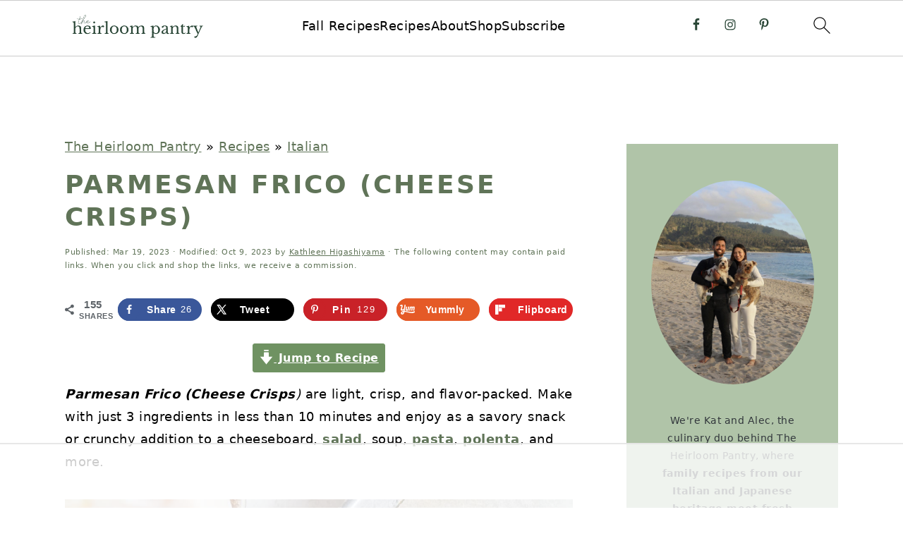

--- FILE ---
content_type: text/html
request_url: https://api.intentiq.com/profiles_engine/ProfilesEngineServlet?at=39&mi=10&dpi=936734067&pt=17&dpn=1&iiqidtype=2&iiqpcid=6c45232e-d105-4b4f-acb8-0c61d894399d&iiqpciddate=1768986258507&pcid=9fb6157d-5469-4167-b9db-cba535729a1c&idtype=3&gdpr=0&japs=false&jaesc=0&jafc=0&jaensc=0&jsver=0.33&testGroup=A&source=pbjs&ABTestingConfigurationSource=group&abtg=A&vrref=https%3A%2F%2Ftheheirloompantry.co
body_size: 53
content:
{"abPercentage":97,"adt":1,"ct":2,"isOptedOut":false,"data":{"eids":[]},"dbsaved":"false","ls":true,"cttl":86400000,"abTestUuid":"g_bb80161a-a784-4e2d-a496-ceebb66c34e8","tc":9,"sid":206309196}

--- FILE ---
content_type: text/html; charset=utf-8
request_url: https://www.google.com/recaptcha/api2/aframe
body_size: 267
content:
<!DOCTYPE HTML><html><head><meta http-equiv="content-type" content="text/html; charset=UTF-8"></head><body><script nonce="k4lPBbPDnpEbIo-fE4CLTA">/** Anti-fraud and anti-abuse applications only. See google.com/recaptcha */ try{var clients={'sodar':'https://pagead2.googlesyndication.com/pagead/sodar?'};window.addEventListener("message",function(a){try{if(a.source===window.parent){var b=JSON.parse(a.data);var c=clients[b['id']];if(c){var d=document.createElement('img');d.src=c+b['params']+'&rc='+(localStorage.getItem("rc::a")?sessionStorage.getItem("rc::b"):"");window.document.body.appendChild(d);sessionStorage.setItem("rc::e",parseInt(sessionStorage.getItem("rc::e")||0)+1);localStorage.setItem("rc::h",'1768986276119');}}}catch(b){}});window.parent.postMessage("_grecaptcha_ready", "*");}catch(b){}</script></body></html>

--- FILE ---
content_type: text/css
request_url: https://ads.adthrive.com/sites/63a478293f7e431d4f9c811a/ads.min.css
body_size: 498
content:
.adthrive-sidebar.adthrive-stuck {
    margin-top: 100px;
}

.adthrive-device-desktop .adthrive-recipe,
.adthrive-device-tablet .adthrive-recipe {
    float: right;
    clear: right;
    margin-left: 10px;
}

body.archive div[id^="cls-video-container"],
body.archive .adthrive-collapse-player {
  grid-column: 1 / -1;
}

/* Prevent video player from expanding on desktop */
body.adthrive-device-desktop .adthrive-collapse-player,
body.adthrive-device-desktop #adthrive-contextual-container {
max-width: 600px;
height: auto!important;
}
body.adthrive-device-desktop div[id^="cls-video-container"] {
min-height: 410px!important; 
}
/* END prevent video player expanding */

.wprm-recipe {
overflow: visible !important;
}



.adthrive-device-desktop .adthrive-content > div,
.adthrive-device-tablet .adthrive-content > div,
.adthrive-device-desktop .adthrive-recipe > div,
.adthrive-device-tablet .adthrive-recipe > div {
    top: 80px!important;
}
/* END STICKY CONTENT AND RECIPE ADS CSS */

body.slick-filmstrip-toolbar-showing .adthrive-ad.adthrive-sticky.adthrive-sidebar.adthrive-stuck{
    transform: unset !important;
}

/* Top Center video and Slickstream - prevent video player shifting when scrolling */
body.slick-filmstrip-toolbar-showing.adthrive-device-phone .adthrive-player-position.adthrive-collapse-mobile.adthrive-collapse-top-center:not(.adthrive-player-without-wrapper-text),
body.slick-filmstrip-toolbar-showing.adthrive-device-phone .adthrive-collapse-mobile-background {
    transform: none!important;
}
body.slick-filmstrip-toolbar-showing.adthrive-device-phone .adthrive-player-position.adthrive-collapse-mobile.adthrive-collapse-top-center.adthrive-player-without-wrapper-text {
transform: translateX(-50%)!important;
}
/* END Top Center video and Slickstream */

--- FILE ---
content_type: text/plain
request_url: https://rtb.openx.net/openrtbb/prebidjs
body_size: -227
content:
{"id":"e852d78b-765d-484c-b26a-b1e439d223f7","nbr":0}

--- FILE ---
content_type: text/plain
request_url: https://rtb.openx.net/openrtbb/prebidjs
body_size: -227
content:
{"id":"598bd835-33e3-4ceb-97c4-4b7eef7fd183","nbr":0}

--- FILE ---
content_type: text/plain
request_url: https://rtb.openx.net/openrtbb/prebidjs
body_size: -227
content:
{"id":"ff0d20d5-3692-4ea3-9ace-dadacb18a56f","nbr":0}

--- FILE ---
content_type: text/plain
request_url: https://rtb.openx.net/openrtbb/prebidjs
body_size: -227
content:
{"id":"067c1e77-ea7b-4453-b357-70de86b546d3","nbr":0}

--- FILE ---
content_type: text/plain
request_url: https://rtb.openx.net/openrtbb/prebidjs
body_size: -227
content:
{"id":"55956d32-d6a9-41b1-a439-2928139b117f","nbr":0}

--- FILE ---
content_type: text/plain
request_url: https://rtb.openx.net/openrtbb/prebidjs
body_size: -86
content:
{"id":"19b2a5c6-43cd-430b-b1ac-722d9bfc6223","nbr":0}

--- FILE ---
content_type: text/plain
request_url: https://rtb.openx.net/openrtbb/prebidjs
body_size: -227
content:
{"id":"d81e9dc8-2ea1-4a12-8d76-f93fcfd7d43a","nbr":0}

--- FILE ---
content_type: text/plain
request_url: https://rtb.openx.net/openrtbb/prebidjs
body_size: -227
content:
{"id":"bb54c439-761c-4a27-bd82-03e6bd38f945","nbr":0}

--- FILE ---
content_type: text/plain
request_url: https://rtb.openx.net/openrtbb/prebidjs
body_size: -227
content:
{"id":"4c914a26-97f3-4d61-adf2-80db344b1e85","nbr":0}

--- FILE ---
content_type: text/plain
request_url: https://rtb.openx.net/openrtbb/prebidjs
body_size: -227
content:
{"id":"e1e9d9b5-e91f-41cb-a6e6-4e50b106675a","nbr":0}

--- FILE ---
content_type: text/plain
request_url: https://rtb.openx.net/openrtbb/prebidjs
body_size: -227
content:
{"id":"bae85070-ebfa-4d4a-b094-70ebdd1d9f1c","nbr":0}

--- FILE ---
content_type: text/plain; charset=UTF-8
request_url: https://at.teads.tv/fpc?analytics_tag_id=PUB_17002&tfpvi=&gdpr_consent=&gdpr_status=22&gdpr_reason=220&ccpa_consent=&sv=prebid-v1
body_size: 56
content:
YTBlZGZhZGItZTU5Ni00MTMwLTk0ZGItYmNiMDIwZGI2OTY0Iy04LTQ=

--- FILE ---
content_type: text/plain
request_url: https://rtb.openx.net/openrtbb/prebidjs
body_size: -227
content:
{"id":"bdd607f6-4fda-4aa1-9cd6-75a63d179747","nbr":0}

--- FILE ---
content_type: text/plain
request_url: https://rtb.openx.net/openrtbb/prebidjs
body_size: -227
content:
{"id":"fb4f7153-0d30-4c43-a548-211634d86de8","nbr":0}

--- FILE ---
content_type: application/javascript; charset=utf-8
request_url: https://theheirloompantry.co/wp-content/plugins/wp-recipe-maker/dist/public-modern.js?ver=9.5.3
body_size: 37756
content:
var WPRecipeMaker;!function(){var e={82588:function(e,t,n){"use strict";var r="undefined"!=typeof globalThis&&globalThis||"undefined"!=typeof self&&self||void 0!==r&&r,i="URLSearchParams"in r,o="Symbol"in r&&"iterator"in Symbol,a="FileReader"in r&&"Blob"in r&&function(){try{return new Blob,!0}catch(_){return!1}}(),c="FormData"in r,s="ArrayBuffer"in r;if(s)var u=["[object Int8Array]","[object Uint8Array]","[object Uint8ClampedArray]","[object Int16Array]","[object Uint16Array]","[object Int32Array]","[object Uint32Array]","[object Float32Array]","[object Float64Array]"],p=ArrayBuffer.isView||function(e){return e&&u.indexOf(Object.prototype.toString.call(e))>-1};function l(e){if("string"!=typeof e&&(e=String(e)),/[^a-z0-9\-#$%&'*+.^_`|~!]/i.test(e)||""===e)throw new TypeError('Invalid character in header field name: "'+e+'"');return e.toLowerCase()}function f(e){return"string"!=typeof e&&(e=String(e)),e}function d(e){var t={next:function(){var t=e.shift();return{done:void 0===t,value:t}}};return o&&(t[Symbol.iterator]=function(){return t}),t}function v(e){this.map={},e instanceof v?e.forEach((function(e,t){this.append(t,e)}),this):Array.isArray(e)?e.forEach((function(e){this.append(e[0],e[1])}),this):e&&Object.getOwnPropertyNames(e).forEach((function(t){this.append(t,e[t])}),this)}function m(e){if(e.bodyUsed)return Promise.reject(new TypeError("Already read"));e.bodyUsed=!0}function h(e){return new Promise((function(t,n){e.onload=function(){t(e.result)},e.onerror=function(){n(e.error)}}))}function w(e){var t=new FileReader,n=h(t);return t.readAsArrayBuffer(e),n}function g(e){if(e.slice)return e.slice(0);var t=new Uint8Array(e.byteLength);return t.set(new Uint8Array(e)),t.buffer}function y(){return this.bodyUsed=!1,this._initBody=function(e){var t;this.bodyUsed=this.bodyUsed,this._bodyInit=e,e?"string"==typeof e?this._bodyText=e:a&&Blob.prototype.isPrototypeOf(e)?this._bodyBlob=e:c&&FormData.prototype.isPrototypeOf(e)?this._bodyFormData=e:i&&URLSearchParams.prototype.isPrototypeOf(e)?this._bodyText=e.toString():s&&a&&((t=e)&&DataView.prototype.isPrototypeOf(t))?(this._bodyArrayBuffer=g(e.buffer),this._bodyInit=new Blob([this._bodyArrayBuffer])):s&&(ArrayBuffer.prototype.isPrototypeOf(e)||p(e))?this._bodyArrayBuffer=g(e):this._bodyText=e=Object.prototype.toString.call(e):this._bodyText="",this.headers.get("content-type")||("string"==typeof e?this.headers.set("content-type","text/plain;charset=UTF-8"):this._bodyBlob&&this._bodyBlob.type?this.headers.set("content-type",this._bodyBlob.type):i&&URLSearchParams.prototype.isPrototypeOf(e)&&this.headers.set("content-type","application/x-www-form-urlencoded;charset=UTF-8"))},a&&(this.blob=function(){var e=m(this);if(e)return e;if(this._bodyBlob)return Promise.resolve(this._bodyBlob);if(this._bodyArrayBuffer)return Promise.resolve(new Blob([this._bodyArrayBuffer]));if(this._bodyFormData)throw new Error("could not read FormData body as blob");return Promise.resolve(new Blob([this._bodyText]))},this.arrayBuffer=function(){if(this._bodyArrayBuffer){var e=m(this);return e||(ArrayBuffer.isView(this._bodyArrayBuffer)?Promise.resolve(this._bodyArrayBuffer.buffer.slice(this._bodyArrayBuffer.byteOffset,this._bodyArrayBuffer.byteOffset+this._bodyArrayBuffer.byteLength)):Promise.resolve(this._bodyArrayBuffer))}return this.blob().then(w)}),this.text=function(){var e,t,n,r=m(this);if(r)return r;if(this._bodyBlob)return e=this._bodyBlob,t=new FileReader,n=h(t),t.readAsText(e),n;if(this._bodyArrayBuffer)return Promise.resolve(function(e){for(var t=new Uint8Array(e),n=new Array(t.length),r=0;r<t.length;r++)n[r]=String.fromCharCode(t[r]);return n.join("")}(this._bodyArrayBuffer));if(this._bodyFormData)throw new Error("could not read FormData body as text");return Promise.resolve(this._bodyText)},c&&(this.formData=function(){return this.text().then(k)}),this.json=function(){return this.text().then(JSON.parse)},this}v.prototype.append=function(e,t){e=l(e),t=f(t);var n=this.map[e];this.map[e]=n?n+", "+t:t},v.prototype.delete=function(e){delete this.map[l(e)]},v.prototype.get=function(e){return e=l(e),this.has(e)?this.map[e]:null},v.prototype.has=function(e){return this.map.hasOwnProperty(l(e))},v.prototype.set=function(e,t){this.map[l(e)]=f(t)},v.prototype.forEach=function(e,t){for(var n in this.map)this.map.hasOwnProperty(n)&&e.call(t,this.map[n],n,this)},v.prototype.keys=function(){var e=[];return this.forEach((function(t,n){e.push(n)})),d(e)},v.prototype.values=function(){var e=[];return this.forEach((function(t){e.push(t)})),d(e)},v.prototype.entries=function(){var e=[];return this.forEach((function(t,n){e.push([n,t])})),d(e)},o&&(v.prototype[Symbol.iterator]=v.prototype.entries);var b=["DELETE","GET","HEAD","OPTIONS","POST","PUT"];function x(e,t){if(!(this instanceof x))throw new TypeError('Please use the "new" operator, this DOM object constructor cannot be called as a function.');var n,r,i=(t=t||{}).body;if(e instanceof x){if(e.bodyUsed)throw new TypeError("Already read");this.url=e.url,this.credentials=e.credentials,t.headers||(this.headers=new v(e.headers)),this.method=e.method,this.mode=e.mode,this.signal=e.signal,i||null==e._bodyInit||(i=e._bodyInit,e.bodyUsed=!0)}else this.url=String(e);if(this.credentials=t.credentials||this.credentials||"same-origin",!t.headers&&this.headers||(this.headers=new v(t.headers)),this.method=(n=t.method||this.method||"GET",r=n.toUpperCase(),b.indexOf(r)>-1?r:n),this.mode=t.mode||this.mode||null,this.signal=t.signal||this.signal,this.referrer=null,("GET"===this.method||"HEAD"===this.method)&&i)throw new TypeError("Body not allowed for GET or HEAD requests");if(this._initBody(i),!("GET"!==this.method&&"HEAD"!==this.method||"no-store"!==t.cache&&"no-cache"!==t.cache)){var o=/([?&])_=[^&]*/;if(o.test(this.url))this.url=this.url.replace(o,"$1_="+(new Date).getTime());else{this.url+=(/\?/.test(this.url)?"&":"?")+"_="+(new Date).getTime()}}}function k(e){var t=new FormData;return e.trim().split("&").forEach((function(e){if(e){var n=e.split("="),r=n.shift().replace(/\+/g," "),i=n.join("=").replace(/\+/g," ");t.append(decodeURIComponent(r),decodeURIComponent(i))}})),t}function P(e,t){if(!(this instanceof P))throw new TypeError('Please use the "new" operator, this DOM object constructor cannot be called as a function.');t||(t={}),this.type="default",this.status=void 0===t.status?200:t.status,this.ok=this.status>=200&&this.status<300,this.statusText=void 0===t.statusText?"":""+t.statusText,this.headers=new v(t.headers),this.url=t.url||"",this._initBody(e)}x.prototype.clone=function(){return new x(this,{body:this._bodyInit})},y.call(x.prototype),y.call(P.prototype),P.prototype.clone=function(){return new P(this._bodyInit,{status:this.status,statusText:this.statusText,headers:new v(this.headers),url:this.url})},P.error=function(){var e=new P(null,{status:0,statusText:""});return e.type="error",e};var O=[301,302,303,307,308];P.redirect=function(e,t){if(-1===O.indexOf(t))throw new RangeError("Invalid status code");return new P(null,{status:t,headers:{location:e}})};var M=r.DOMException;try{new M}catch(sn){(M=function(e,t){this.message=e,this.name=t;var n=Error(e);this.stack=n.stack}).prototype=Object.create(Error.prototype),M.prototype.constructor=M}function R(e,t){return new Promise((function(n,i){var o=new x(e,t);if(o.signal&&o.signal.aborted)return i(new M("Aborted","AbortError"));var c=new XMLHttpRequest;function u(){c.abort()}c.onload=function(){var e,t,r={status:c.status,statusText:c.statusText,headers:(e=c.getAllResponseHeaders()||"",t=new v,e.replace(/\r?\n[\t ]+/g," ").split("\r").map((function(e){return 0===e.indexOf("\n")?e.substr(1,e.length):e})).forEach((function(e){var n=e.split(":"),r=n.shift().trim();if(r){var i=n.join(":").trim();t.append(r,i)}})),t)};r.url="responseURL"in c?c.responseURL:r.headers.get("X-Request-URL");var i="response"in c?c.response:c.responseText;setTimeout((function(){n(new P(i,r))}),0)},c.onerror=function(){setTimeout((function(){i(new TypeError("Network request failed"))}),0)},c.ontimeout=function(){setTimeout((function(){i(new TypeError("Network request failed"))}),0)},c.onabort=function(){setTimeout((function(){i(new M("Aborted","AbortError"))}),0)},c.open(o.method,function(e){try{return""===e&&r.location.href?r.location.href:e}catch(_){return e}}(o.url),!0),"include"===o.credentials?c.withCredentials=!0:"omit"===o.credentials&&(c.withCredentials=!1),"responseType"in c&&(a?c.responseType="blob":s&&o.headers.get("Content-Type")&&-1!==o.headers.get("Content-Type").indexOf("application/octet-stream")&&(c.responseType="arraybuffer")),!t||"object"!=typeof t.headers||t.headers instanceof v?o.headers.forEach((function(e,t){c.setRequestHeader(t,e)})):Object.getOwnPropertyNames(t.headers).forEach((function(e){c.setRequestHeader(e,f(t.headers[e]))})),o.signal&&(o.signal.addEventListener("abort",u),c.onreadystatechange=function(){4===c.readyState&&o.signal.removeEventListener("abort",u)}),c.send(void 0===o._bodyInit?null:o._bodyInit)}))}R.polyfill=!0,r.fetch||(r.fetch=R,r.Headers=v,r.Request=x,r.Response=P);var E;n(38472),n(35054),n(39275),n(22321),n(75668);function S(e){var t=document.cookie.match("(^|;)\\s*"+e+"\\s*=\\s*([^;]+)");return t?t.pop():""}window.WPRecipeMaker=void 0===window.WPRecipeMaker?{}:window.WPRecipeMaker,window.WPRecipeMaker.analytics={init:()=>{(wprm_public.settings.analytics_enabled||wprm_public.settings.google_analytics_enabled)&&document.addEventListener("click",(function(e){for(var t=e.target;t&&t!=this&&!window.WPRecipeMaker.analytics.checkClick(t,e);t=t.parentNode);}),!1)},checkClick:(e,t)=>{if(e.matches(".wprm-recipe-jump")){var n=!!e.dataset.hasOwnProperty("recipe")&&e.dataset.recipe;return n&&window.WPRecipeMaker.analytics.registerAction(n,wprm_public.post_id,"jump-to-recipe"),!0}if(e.matches(".wprm-recipe-jump-video")){var r=!!e.dataset.hasOwnProperty("recipe")&&e.dataset.recipe;return r&&window.WPRecipeMaker.analytics.registerAction(r,wprm_public.post_id,"jump-to-video"),!0}if(e.matches(".wprm-recipe-pin")){var i=!!e.dataset.hasOwnProperty("recipe")&&e.dataset.recipe;return i&&window.WPRecipeMaker.analytics.registerAction(i,wprm_public.post_id,"pin-button"),!0}if(e.matches(".wprm-recipe-facebook-share")){var o=!!e.dataset.hasOwnProperty("recipe")&&e.dataset.recipe;return o&&window.WPRecipeMaker.analytics.registerAction(o,wprm_public.post_id,"facebook-share-button"),!0}if(e.matches(".wprm-recipe-twitter-share")){var a=!!e.dataset.hasOwnProperty("recipe")&&e.dataset.recipe;return a&&window.WPRecipeMaker.analytics.registerAction(a,wprm_public.post_id,"twitter-share-button"),!0}if(e.matches(".wprm-recipe-text-share")){var c=!!e.dataset.hasOwnProperty("recipe")&&e.dataset.recipe;return c&&window.WPRecipeMaker.analytics.registerAction(c,wprm_public.post_id,"text-share-button"),!0}if(e.matches(".wprm-recipe-email-share")){var s=!!e.dataset.hasOwnProperty("recipe")&&e.dataset.recipe;return s&&window.WPRecipeMaker.analytics.registerAction(s,wprm_public.post_id,"email-share-button"),!0}if(e.matches(".wprm-recipe-add-to-collection-recipe")){var u=!!e.dataset.hasOwnProperty("recipe")&&e.dataset.recipeId;return u&&window.WPRecipeMaker.analytics.registerAction(u,wprm_public.post_id,"add-to-collections-button"),!0}if(e.matches(".wprm-recipe-add-to-shopping-list")){var p=!!e.dataset.hasOwnProperty("recipe")&&e.dataset.recipeId;return p&&window.WPRecipeMaker.analytics.registerAction(p,wprm_public.post_id,"add-to-shopping-list-button"),!0}if(e.matches(".wprm-recipe-equipment a")){var l=e.closest(".wprm-recipe-equipment-container");if(l){var f=e.closest(".wprm-recipe-equipment-item"),d=f&&f.classList.contains("wprm-recipe-equipment-item-has-image")?"image":"text",v=f?f.querySelector(".wprm-recipe-equipment-name"):e,m=l.dataset.recipe;m&&window.WPRecipeMaker.analytics.registerAction(m,wprm_public.post_id,"equipment-link",{url:e.href,type:d,name:v?v.innerText:"unknown"})}return!0}if(e.matches(".wprm-recipe-ingredient a")){var h=e.closest(".wprm-recipe-ingredients-container"),w=!1,g=e.closest(".wprm-recipe-ingredient");if(g&&(w=g.querySelector(".wprm-recipe-ingredient-name")),h){var y=h.dataset.recipe;y&&window.WPRecipeMaker.analytics.registerAction(y,wprm_public.post_id,"ingredient-link",{url:e.href,name:w?w.innerText:"unknown"})}return!0}if(e.matches(".wprm-recipe-instruction a")){var b=e.closest(".wprm-recipe-instructions-container");if(b){var x=b.dataset.recipe;x&&window.WPRecipeMaker.analytics.registerAction(x,wprm_public.post_id,"instruction-link",{url:e.href})}return!0}return!1},registerAction:function(e,t,n){var r=arguments.length>3&&void 0!==arguments[3]?arguments[3]:{};window.WPRecipeMaker.analytics.registerActionLocal(e,t,n,r),window.WPRecipeMaker.analytics.registerActionGoogleAnalytics(e,t,n,r)},registerActionOnce:function(e,t,n){var r=arguments.length>3&&void 0!==arguments[3]?arguments[3]:{};window.WPRecipeMaker.analytics.registeredActions.hasOwnProperty("recipe-".concat(e))&&window.WPRecipeMaker.analytics.registeredActions["recipe-".concat(e)].hasOwnProperty(n)||(window.WPRecipeMaker.analytics.registeredActions.hasOwnProperty("recipe-".concat(e))||(window.WPRecipeMaker.analytics.registeredActions["recipe-".concat(e)]={}),window.WPRecipeMaker.analytics.registeredActions["recipe-".concat(e)][n]=!0,window.WPRecipeMaker.analytics.registerAction(e,t,n,r))},registerActionLocal:function(e,t,n){var r=arguments.length>3&&void 0!==arguments[3]?arguments[3]:{};if(wprm_public.settings.analytics_enabled){if("comment-rating"===n||"user-rating"===n)return;var i={Accept:"application/json","Content-Type":"application/json"};0<parseInt(wprm_public.user)&&(i["X-WP-Nonce"]=wprm_public.api_nonce),fetch(wprm_public.endpoints.analytics,{method:"POST",headers:i,credentials:"same-origin",body:JSON.stringify({recipeId:e,postId:t,type:n,meta:r,uid:S("wprm_analytics_visitor"),nonce:wprm_public.nonce})})}},registerActionGoogleAnalytics:function(e,t,n){var r=arguments.length>3&&void 0!==arguments[3]?arguments[3]:{};if(wprm_public.settings.google_analytics_enabled&&window.hasOwnProperty("gtag")){var i="wprm_"+n.replace(/-/g,"_"),o=n.replace(/-/g," "),a={event_category:"wprecipemaker",event_label:"WPRM "+o.charAt(0).toUpperCase()+o.slice(1),wprm_recipe_id:""+e,wprm_post_id:""+t};if("comment-rating"!==n&&"user-rating"!==n||!r.hasOwnProperty("rating")||(a.value=r.rating,delete r.rating),0<r.length)for(var c in Object.keys(r))r[c]&&(a["wprm_event_".concat(c)]=""+r[c]);window.gtag("event",i,a)}},registeredActions:{}},E=()=>{window.WPRecipeMaker.analytics.init()},"loading"!=document.readyState?E():document.addEventListener("DOMContentLoaded",E),window.WPRecipeMaker=void 0===window.WPRecipeMaker?{}:window.WPRecipeMaker,window.WPRecipeMaker.rating={init(){var e=document.querySelector(".comment-form-wprm-rating");if(e){var t=document.querySelectorAll(".wprm-recipe-container"),n=document.querySelector("body.wp-admin");t.length>0||n?e.style.display="":e.style.display="none"}},settings:{enabled:void 0!==window.wprm_public?wprm_public.settings.features_comment_ratings:wprm_admin.settings.features_comment_ratings},onClick(e){var t=e.closest(".wprm-comment-ratings-container, .wprm-user-ratings-modal-stars"),n=t?parseInt(t.dataset.currentRating):0,r=parseInt(e.value);if(r===n)e.checked=!1,document.querySelector('input[name="'+e.name+'"][value="0"]').checked=!0,t.dataset.currentRating=0;else if(t.dataset.currentRating=r,window.WPRecipeMaker.hasOwnProperty("analytics")){var i=0,o=document.querySelector(".wprm-recipe-container");o&&o.dataset.hasOwnProperty("recipeId")&&(i=parseInt(o.dataset.recipeId)),window.WPRecipeMaker.analytics.registerAction(i,wprm_public.post_id,"comment-rating",{rating:r})}window.WPRecipeMaker.hasOwnProperty("comments")&&window.WPRecipeMaker.comments.hasOwnProperty("change")&&window.WPRecipeMaker.comments.change(t),document.dispatchEvent(new CustomEvent("wprm-comment-rating-change",{detail:{el:e,container:t,rating:r}}))}},function(e){"loading"!=document.readyState?e():document.addEventListener("DOMContentLoaded",e)}((()=>{window.WPRecipeMaker.rating.init()}));n(82916),n(54883),n(68995);function A(e,t){var n=Object.keys(e);if(Object.getOwnPropertySymbols){var r=Object.getOwnPropertySymbols(e);t&&(r=r.filter((function(t){return Object.getOwnPropertyDescriptor(e,t).enumerable}))),n.push.apply(n,r)}return n}function T(e){for(var t=1;t<arguments.length;t++){var n=null!=arguments[t]?arguments[t]:{};t%2?A(Object(n),!0).forEach((function(t){W(e,t,n[t])})):Object.getOwnPropertyDescriptors?Object.defineProperties(e,Object.getOwnPropertyDescriptors(n)):A(Object(n)).forEach((function(t){Object.defineProperty(e,t,Object.getOwnPropertyDescriptor(n,t))}))}return e}function W(e,t,n){return t in e?Object.defineProperty(e,t,{value:n,enumerable:!0,configurable:!0,writable:!0}):e[t]=n,e}function _(e,t){for(var n=0;n<t.length;n++){var r=t[n];r.enumerable=r.enumerable||!1,r.configurable=!0,"value"in r&&(r.writable=!0),Object.defineProperty(e,r.key,r)}}function j(e){return function(e){if(Array.isArray(e))return L(e)}(e)||function(e){if("undefined"!=typeof Symbol&&Symbol.iterator in Object(e))return Array.from(e)}(e)||function(e,t){if(e){if("string"==typeof e)return L(e,t);var n=Object.prototype.toString.call(e).slice(8,-1);return"Object"===n&&e.constructor&&(n=e.constructor.name),"Map"===n||"Set"===n?Array.from(e):"Arguments"===n||/^(?:Ui|I)nt(?:8|16|32)(?:Clamped)?Array$/.test(n)?L(e,t):void 0}}(e)||function(){throw new TypeError("Invalid attempt to spread non-iterable instance.\nIn order to be iterable, non-array objects must have a [Symbol.iterator]() method.")}()}function L(e,t){(null==t||t>e.length)&&(t=e.length);for(var n=0,r=new Array(t);n<t;n++)r[n]=e[n];return r}window.WPRecipeMaker=void 0===window.WPRecipeMaker?{}:window.WPRecipeMaker,window.WPRecipeMaker.grow={init:()=>{window.growMe||(window.growMe=function(e){window.growMe._.push(e)},window.growMe._=[]),document.addEventListener("click",(function(e){for(var t=e.target;t&&t!=this;t=t.parentNode){if(t.matches(".wprm-recipe-grow-not-saved")){WPRecipeMaker.grow.onClickSave(t,e);break}if(t.matches(".wprm-recipe-grow-saved")){WPRecipeMaker.grow.onClickSaved(t,e);break}}}),!1);window.growMe((()=>{window.growMe.getIsBookmarked(),window.growMe.on("isBookmarkedChanged",(e=>{e.isBookmarked&&WPRecipeMaker.grow.markAsSaved(!1,!0)}))}))},onClickSave:(e,t)=>{t.preventDefault();var n={source:"wprm_save_btn"},r=parseInt(e.dataset.recipeId),i=e.closest(".wprm-recipe-grow-container");i&&(n.tooltipReferenceElement=i),window.growMe.addBookmark(n).then((function(e){WPRecipeMaker.grow.markAsSaved(r)})).catch((function(e){WPRecipeMaker.grow.markAsSaved(r)}))},onClickSaved:(e,t)=>{t.preventDefault()},markAsSaved:function(e){var t=arguments.length>1&&void 0!==arguments[1]&&arguments[1],n=document.querySelectorAll(".wprm-recipe-grow");for(var r of n)(t||e===parseInt(r.dataset.recipeId))&&(r.classList.contains("wprm-recipe-grow-not-saved")?r.style.display="none":r.classList.contains("wprm-recipe-grow-saved")&&(r.style.display=""))}},function(e){"loading"!=document.readyState?e():document.addEventListener("DOMContentLoaded",e)}((()=>{window.WPRecipeMaker.grow.init()})),window.WPRecipeMaker=void 0===window.WPRecipeMaker?{}:window.WPRecipeMaker,window.WPRecipeMaker.instacart={init:()=>{document.addEventListener("click",(function(e){for(var t=e.target;t&&t!=this;t=t.parentNode)if(t.matches(".wprm-recipe-shop-instacart")){WPRecipeMaker.instacart.onClickButton(t,e);break}}),!1),WPRecipeMaker.instacart.show()},show:()=>{var e=document.querySelectorAll(".wprm-recipe-shop-instacart");for(var t of e)t.style.visibility=""},onClickButton:(e,t)=>{t.preventDefault();var n=parseInt(e.dataset.recipe);n&&window.WPRecipeMaker.manager.getRecipe(n).then((e=>{if(console.log(e),e){var t=window.WPRecipeMaker.managerPremiumIngredients.getCurrentIngredients(e).map((t=>t["unit-system-".concat(e.data.currentSystem)]));console.log("currentSystemIngredients",t);var n=[];for(var r of t)n.push({name:r.name,quantity:r.amountParsed,unit:r.unit});var i={title:e.data.name,image_url:e.data.image_url,link_type:"recipe",ingredients:n};console.log("instacart data",i),fetch("".concat(wprm_public.endpoints.integrations,"/instacart"),{method:"POST",headers:{Accept:"application/json","Content-Type":"application/json"},credentials:"same-origin",body:JSON.stringify({data:i})}).then((e=>!!e.ok&&e.json())).then((e=>{console.log(e)}))}}))}},function(e){"loading"!=document.readyState?e():document.addEventListener("DOMContentLoaded",e)}((()=>{window.WPRecipeMaker.instacart.init()})),window.WPRecipeMaker=void 0===window.WPRecipeMaker?{}:window.WPRecipeMaker,window.WPRecipeMaker.manager={init:()=>{},recipes:{},findRecipesOnPage:()=>{var e=[],t=document.querySelectorAll("*[data-recipe-id]");for(var n of t){var r=parseInt(n.dataset.recipeId);r&&e.push(r)}return[...new Set(e)]},resetRecipe:e=>{window.WPRecipeMaker.manager.recipes.hasOwnProperty("recipe-".concat(e))&&delete window.WPRecipeMaker.manager.recipes["recipe-".concat(e)]},getRecipe:e=>(e=parseInt(e),window.WPRecipeMaker.manager.recipes.hasOwnProperty("recipe-".concat(e))?Promise.resolve(window.WPRecipeMaker.manager.recipes["recipe-".concat(e)]):window.WPRecipeMaker.manager.loadRecipe(e)),getRecipeImmediately:e=>{e=parseInt(e);var t=!!window.WPRecipeMaker.manager.recipes.hasOwnProperty("recipe-".concat(e))&&window.WPRecipeMaker.manager.recipes["recipe-".concat(e)];if(!t&&window.hasOwnProperty("wprm_recipes")&&window.wprm_recipes.hasOwnProperty("recipe-".concat(e))){var n=window.wprm_recipes["recipe-".concat(e)];t=window.WPRecipeMaker.manager.loadRecipeObject(e,n),window.WPRecipeMaker.manager.recipes["recipe-".concat(e)]=t}return t},loadRecipe:e=>new Promise(((t,n)=>{new Promise(((t,n)=>{window.hasOwnProperty("wprm_recipes")&&window.wprm_recipes.hasOwnProperty("recipe-".concat(e))?t(window.wprm_recipes["recipe-".concat(e)]):window.WPRecipeMaker.manager.loadRecipeDataFromAPI(e).then((e=>{t(e)}))})).then((n=>{var r=!1;n&&(r=window.WPRecipeMaker.manager.loadRecipeObject(e,n)),window.WPRecipeMaker.manager.recipes["recipe-".concat(e)]=r,t(r)}))})),loadRecipeDataFromAPI:e=>{var t={Accept:"application/json","Content-Type":"application/json"};return 0<parseInt(wprmp_public.user)&&(t["X-WP-Nonce"]=wprm_public.api_nonce),new Promise(((n,r)=>{fetch("".concat(wprm_public.endpoints.manage,"/recipe/").concat(e),{method:"POST",headers:t,credentials:"same-origin",body:JSON.stringify({format:"frontend"})}).then((e=>!!e.ok&&e.json())).then((e=>{n(e)}))}))},loadRecipeObject:(e,t)=>{var n={id:e,data:t,setServings:function(){},setAdvancedServings:function(){},setUnitSystem:function(){},addRating:function(){}};return window.WPRecipeMaker.hasOwnProperty("managerPremium")&&(n=window.WPRecipeMaker.managerPremium.loadRecipeObject(e,n)),n},triggerChangeEvent:(e,t)=>{document.dispatchEvent(new CustomEvent("wprm-recipe-change",{detail:{id:e,type:t}}))},changeRecipeData:(e,t)=>{window.WPRecipeMaker.manager.recipes.hasOwnProperty("recipe-".concat(e))&&(window.WPRecipeMaker.manager.recipes["recipe-".concat(e)].data=T(T({},window.WPRecipeMaker.manager.recipes["recipe-".concat(e)].data),t),document.dispatchEvent(new CustomEvent("wprm-recipe-change-data",{detail:{id:e}})))}},function(e){"loading"!=document.readyState?e():document.addEventListener("DOMContentLoaded",e)}((()=>{window.WPRecipeMaker.manager.init()}));var C,I,D,B,N,F=(C=["a[href]","area[href]",'input:not([disabled]):not([type="hidden"]):not([aria-hidden])',"select:not([disabled]):not([aria-hidden])","textarea:not([disabled]):not([aria-hidden])","button:not([disabled]):not([aria-hidden])","iframe","object","embed","[contenteditable]",'[tabindex]:not([tabindex^="-"])'],I=function(){function e(t){var n=t.targetModal,r=t.triggers,i=void 0===r?[]:r,o=t.onShow,a=void 0===o?function(){}:o,c=t.onClose,s=void 0===c?function(){}:c,u=t.openTrigger,p=void 0===u?"data-micromodal-trigger":u,l=t.closeTrigger,f=void 0===l?"data-micromodal-close":l,d=t.openClass,v=void 0===d?"is-open":d,m=t.disableScroll,h=void 0!==m&&m,w=t.disableFocus,g=void 0!==w&&w,y=t.awaitCloseAnimation,b=void 0!==y&&y,x=t.awaitOpenAnimation,k=void 0!==x&&x,P=t.debugMode,O=void 0!==P&&P;!function(e,t){if(!(e instanceof t))throw new TypeError("Cannot call a class as a function")}(this,e),this.modal=document.getElementById(n),this.config={debugMode:O,disableScroll:h,openTrigger:p,closeTrigger:f,openClass:v,onShow:a,onClose:s,awaitCloseAnimation:b,awaitOpenAnimation:k,disableFocus:g},i.length>0&&this.registerTriggers.apply(this,j(i)),this.onClick=this.onClick.bind(this),this.onKeydown=this.onKeydown.bind(this)}var t,n;return t=e,(n=[{key:"registerTriggers",value:function(){for(var e=this,t=arguments.length,n=new Array(t),r=0;r<t;r++)n[r]=arguments[r];n.filter(Boolean).forEach((function(t){t.addEventListener("click",(function(t){return e.showModal(t)}))}))}},{key:"showModal",value:function(){var e=this,t=arguments.length>0&&void 0!==arguments[0]?arguments[0]:null;if(this.activeElement=document.activeElement,this.modal.setAttribute("aria-hidden","false"),this.modal.classList.add(this.config.openClass),this.scrollBehaviour("disable"),this.addEventListeners(),this.config.awaitOpenAnimation){this.modal.addEventListener("animationend",(function t(){e.modal.removeEventListener("animationend",t,!1),e.setFocusToFirstNode()}),!1)}else this.setFocusToFirstNode();this.config.onShow(this.modal,this.activeElement,t)}},{key:"closeModal",value:function(){var e=arguments.length>0&&void 0!==arguments[0]?arguments[0]:null,t=this.modal;if(this.modal.setAttribute("aria-hidden","true"),this.removeEventListeners(),this.scrollBehaviour("enable"),this.activeElement&&this.activeElement.focus&&this.activeElement.focus(),this.config.onClose(this.modal,this.activeElement,e),this.config.awaitCloseAnimation){var n=this.config.openClass;this.modal.addEventListener("animationend",(function e(){t.classList.remove(n),t.removeEventListener("animationend",e,!1)}),!1)}else t.classList.remove(this.config.openClass)}},{key:"closeModalById",value:function(e){this.modal=document.getElementById(e),this.modal&&this.closeModal()}},{key:"scrollBehaviour",value:function(e){if(this.config.disableScroll){var t=document.querySelector("body");switch(e){case"enable":Object.assign(t.style,{overflow:""});break;case"disable":Object.assign(t.style,{overflow:"hidden"})}}}},{key:"addEventListeners",value:function(){this.modal.addEventListener("touchstart",this.onClick),this.modal.addEventListener("click",this.onClick),document.addEventListener("keydown",this.onKeydown)}},{key:"removeEventListeners",value:function(){this.modal.removeEventListener("touchstart",this.onClick),this.modal.removeEventListener("click",this.onClick),document.removeEventListener("keydown",this.onKeydown)}},{key:"onClick",value:function(e){(e.target.hasAttribute(this.config.closeTrigger)||e.target.parentNode.hasAttribute(this.config.closeTrigger))&&(e.preventDefault(),e.stopPropagation(),this.closeModal(e))}},{key:"onKeydown",value:function(e){27===e.keyCode&&this.closeModal(e),9===e.keyCode&&this.retainFocus(e)}},{key:"getFocusableNodes",value:function(){var e=this.modal.querySelectorAll(C);return Array.apply(void 0,j(e))}},{key:"setFocusToFirstNode",value:function(){var e=this;if(!this.config.disableFocus){var t=this.getFocusableNodes();if(0!==t.length){var n=t.filter((function(t){return!t.hasAttribute(e.config.closeTrigger)}));n.length>0&&n[0].focus(),0===n.length&&t[0].focus()}}}},{key:"retainFocus",value:function(e){var t=this.getFocusableNodes();if(0!==t.length)if(t=t.filter((function(e){return null!==e.offsetParent})),this.modal.contains(document.activeElement)){var n=t.indexOf(document.activeElement);e.shiftKey&&0===n&&(t[t.length-1].focus(),e.preventDefault()),!e.shiftKey&&t.length>0&&n===t.length-1&&(t[0].focus(),e.preventDefault())}else t[0].focus()}}])&&_(t.prototype,n),e}(),D=null,B=function(e){if(!document.getElementById(e))return console.warn("MicroModal: ❗Seems like you have missed %c'".concat(e,"'"),"background-color: #f8f9fa;color: #50596c;font-weight: bold;","ID somewhere in your code. Refer example below to resolve it."),console.warn("%cExample:","background-color: #f8f9fa;color: #50596c;font-weight: bold;",'<div class="modal" id="'.concat(e,'"></div>')),!1},N=function(e,t){if(function(e){e.length<=0&&(console.warn("MicroModal: ❗Please specify at least one %c'micromodal-trigger'","background-color: #f8f9fa;color: #50596c;font-weight: bold;","data attribute."),console.warn("%cExample:","background-color: #f8f9fa;color: #50596c;font-weight: bold;",'<a href="#" data-micromodal-trigger="my-modal"></a>'))}(e),!t)return!0;for(var n in t)B(n);return!0},{init:function(e){var t=Object.assign({},{openTrigger:"data-micromodal-trigger"},e),n=j(document.querySelectorAll("[".concat(t.openTrigger,"]"))),r=function(e,t){var n=[];return e.forEach((function(e){var r=e.attributes[t].value;void 0===n[r]&&(n[r]=[]),n[r].push(e)})),n}(n,t.openTrigger);if(!0!==t.debugMode||!1!==N(n,r))for(var i in r){var o=r[i];t.targetModal=i,t.triggers=j(o),D=new I(t)}},show:function(e,t){var n=t||{};n.targetModal=e,!0===n.debugMode&&!1===B(e)||(D&&D.removeEventListeners(),(D=new I(n)).showModal())},close:function(e){e?D.closeModalById(e):D.closeModal()}});"undefined"!=typeof window&&(window.MicroModal=F);var U=F;window.WPRecipeMaker=void 0===window.WPRecipeMaker?{}:window.WPRecipeMaker,window.WPRecipeMaker.modal={open(e){var t=arguments.length>1&&void 0!==arguments[1]?arguments[1]:{};U.show("wprm-popup-modal-"+e,{onShow:n=>{var r=n.dataset.type;document.dispatchEvent(new CustomEvent("wprm-modal-open",{detail:{type:r,uid:e,modal:n,data:t}}))},onClose:n=>{var r=n.dataset.type;document.dispatchEvent(new CustomEvent("wprm-modal-close",{detail:{type:r,uid:e,modal:n,data:t}}))},awaitCloseAnimation:!0})},close(e){U.close("wprm-popup-modal-"+e)}},window.WPRecipeMaker=void 0===window.WPRecipeMaker?{}:window.WPRecipeMaker,window.WPRecipeMaker.media={init:()=>{document.addEventListener("click",(function(e){for(var t=e.target;t&&t!=this;t=t.parentNode)if(t.matches(".wprm-recipe-media-toggle")){WPRecipeMaker.media.onClick(t,e);break}}),!1),WPRecipeMaker.media.setState(wprm_public.settings.instruction_media_toggle_default)},onClick:(e,t)=>{t.preventDefault();var n=e.dataset.state;WPRecipeMaker.media.setState(n,e)},setState:function(e){var t=arguments.length>1&&void 0!==arguments[1]&&arguments[1],n=WPRecipeMaker.media.state;if(("on"===e||"off"===e)&&e!==n){var r=0;t&&(r=window.pageYOffset+t.getBoundingClientRect().top);var i=document.querySelectorAll(".wprm-recipe-instruction-media");for(var o of i)o.style.display="off"===e?"none":"";var a=0;t&&(a=window.pageYOffset+t.getBoundingClientRect().top);var c=a-r;c&&scrollBy(0,c);var s=document.querySelectorAll(".wprm-recipe-media-toggle");for(var u of s)e===u.dataset.state?u.classList.add("wprm-toggle-active"):u.classList.remove("wprm-toggle-active");WPRecipeMaker.media.state=e}},state:"on"},function(e){"loading"!=document.readyState?e():document.addEventListener("DOMContentLoaded",e)}((()=>{window.WPRecipeMaker.media.init()}));n(86632);window.WPRecipeMaker=void 0===window.WPRecipeMaker?{}:window.WPRecipeMaker,window.WPRecipeMaker.pinterest={init(){document.addEventListener("click",(function(e){for(var t=e.target;t&&t!=this;t=t.parentNode)if(t.matches(".wprm-recipe-pin")){WPRecipeMaker.pinterest.onClick(t,e);break}}),!1)},onClick(e,t){t.preventDefault();var n=this.getPinUtils();if(n)if(e.dataset.hasOwnProperty("pinAction")&&"any"===e.dataset.pinAction)PinUtils.pinAny();else{var r=e.dataset.url,i=e.dataset.media,o=e.dataset.description,a=e.dataset.repin;a?PinUtils.repin(a):i&&n.pinOne({url:r,media:i,description:o})}else window.open(e.href,"targetWindow","toolbar=no,location=no,status=no,menubar=no,scrollbars=yes,resizable=yes,width=500,height=500")},getPinUtils(){return!!window.hasOwnProperty("PinUtils")&&window.PinUtils}},function(e){"loading"!=document.readyState?e():document.addEventListener("DOMContentLoaded",e)}((()=>{window.WPRecipeMaker.pinterest.init()}));var H,q,V,z,G,$;n(21496),n(67838);function Y(e,t,n,r,i,o,a){try{var c=e[o](a),s=c.value}catch(u){return void n(u)}c.done?t(s):Promise.resolve(s).then(r,i)}function K(e){return function(){var t=this,n=arguments;return new Promise((function(r,i){var o=e.apply(t,n);function a(e){Y(o,r,i,a,c,"next",e)}function c(e){Y(o,r,i,a,c,"throw",e)}a(void 0)}))}}window.WPRecipeMaker=void 0===window.WPRecipeMaker?{}:window.WPRecipeMaker,window.WPRecipeMaker.print={init:()=>{document.addEventListener("click",(function(e){for(var t=e.target;t&&t!=this;t=t.parentNode)if(t.matches(".wprm-recipe-print, .wprm-print-recipe-shortcode")){WPRecipeMaker.print.onClick(t,e);break}}),!1)},onClick:(e,t)=>{var n=e.dataset.recipeId;if(!n){var r=e.closest(".wprm-recipe-container");r&&(n=r.dataset.recipeId)}if(n){t.preventDefault(),n=parseInt(n);var i=e.dataset.hasOwnProperty("template")?e.dataset.template:"",o="other",a=e.closest(".wprm-recipe");a&&(o=a.classList.contains("wprm-recipe-snippet")?"snippet":a.classList.contains("wprm-recipe-roundup-item")?"roundup":"recipe"),window.WPRecipeMaker.analytics.registerAction(n,wprm_public.post_id,"print",{location:o}),WPRecipeMaker.print.recipeAsIs(n,i)}},recipeAsIs:function(e){var t=arguments.length>1&&void 0!==arguments[1]?arguments[1]:"",n=!1,r=1,i=!1;window.WPRecipeMaker.manager.getRecipe(e).then((o=>{o&&(o.data.hasOwnProperty("currentSystem")&&(r=o.data.currentSystem),o.data.currentServingsParsed!==o.data.originalServingsParsed&&(n=o.data.currentServingsParsed),i=o.data.currentAdvancedServings),WPRecipeMaker.print.recipe(e,n,r,i,t)}))},recipe:function(e){var t=arguments.length>1&&void 0!==arguments[1]&&arguments[1],n=arguments.length>2&&void 0!==arguments[2]?arguments[2]:1,r=arguments.length>3&&void 0!==arguments[3]&&arguments[3],i=arguments.length>4&&void 0!==arguments[4]?arguments[4]:"",o=!1;if("slug"===wprm_public.settings.print_recipe_identifier){var a=window.WPRecipeMaker.manager.getRecipeImmediately(e);a&&a.data.slug&&(o=a.data.slug).startsWith("wprm-")&&(o=o.substring(5))}var c=o||e;i&&(c+="/".concat(i));var s=WPRecipeMaker.print.getUrl(c),u=wprm_public.settings.print_new_tab?"_blank":"_self",p={id:e,system:n,servings:t,advancedServings:r};localStorage.setItem("wprmPrintArgs",JSON.stringify(p));var l=window.open(s,u);"_blank"===u&&(l.onload=()=>{l.focus(),l.hasOwnProperty("WPRMPrint")&&l.WPRMPrint.setArgs(p)})},getUrl:e=>{var t=wprm_public.home_url.split(/\?(.+)/),n=t[0];return wprm_public.permalinks?(n+=wprm_public.print_slug+"/"+e,t[1]&&(n+="?"+t[1])):(n+="?"+wprm_public.print_slug+"="+e,t[1]&&(n+="&"+t[1])),n}},function(e){"loading"!=document.readyState?e():document.addEventListener("DOMContentLoaded",e)}((()=>{window.WPRecipeMaker.print.init()})),window.WPRecipeMaker=void 0===window.WPRecipeMaker?{}:window.WPRecipeMaker,window.WPRecipeMaker.recipe={init:()=>{window.addEventListener("wpupgInitReady",(function(e){var t=e.detail;window.WPRecipeMaker.recipe.wpupgGridCompatibility(t)}))},wpupgGridCompatibility:e=>{e&&e.on("itemsLoaded",(()=>{window.WPRecipeMaker.recipe.initFeatures()}))},initFeatures:function(){var e=arguments.length>0&&void 0!==arguments[0]?arguments[0]:{};if(e.hasOwnProperty("id")&&window.WPRecipeMaker.manager.resetRecipe(e.id),window.WPRecipeMaker){if(window.WPRecipeMaker.hasOwnProperty("advancedServings")&&window.WPRecipeMaker.advancedServings.init(),window.WPRecipeMaker.hasOwnProperty("quantities")&&(window.WPRecipeMaker.quantities.init(),e.hasOwnProperty("id")&&e.hasOwnProperty("servings"))){var t=parseInt(e.servings);t&&setTimeout((()=>{window.WPRecipeMaker.quantities.setServings(e.id,t)}),100)}window.WPRecipeMaker.hasOwnProperty("timer")&&window.WPRecipeMaker.timer.init(),window.WPRecipeMaker.hasOwnProperty("preventSleep")&&window.WPRecipeMaker.preventSleep.init(),window.WPRecipeMaker.hasOwnProperty("privateNotes")&&window.WPRecipeMaker.privateNotes.init(),window.WPRecipeMaker.hasOwnProperty("tooltip")&&window.WPRecipeMaker.tooltip.init(),window.WPRecipeMaker.hasOwnProperty("video")&&wprm_public.settings.video_force_ratio&&window.WPRecipeMaker.video.init()}document.dispatchEvent(new CustomEvent("wprmRecipeInit",{detail:e}))}},window.WPRecipeMaker.recipe.init(),window.WPRecipeMaker=void 0===window.WPRecipeMaker?{}:window.WPRecipeMaker,window.WPRecipeMaker.slickstream={init:()=>{document.addEventListener("click",(function(e){for(var t=e.target;t&&t!=this;t=t.parentNode){if(t.matches(".wprm-recipe-slickstream-not-saved")){WPRecipeMaker.slickstream.onClickSave(t,e);break}if(t.matches(".wprm-recipe-slickstream-saved")){WPRecipeMaker.slickstream.onClickSaved(t,e);break}}}),!1),document.addEventListener("slickstream-favorite-change",(()=>{WPRecipeMaker.slickstream.favoriteChanged()})),WPRecipeMaker.slickstream.favoriteChanged(),WPRecipeMaker.slickstream.show()},show:($=K((function*(){if(yield WPRecipeMaker.slickstream.getSlickstream()){var e=document.querySelectorAll(".wprm-recipe-slickstream");for(var t of e)t.style.visibility=""}})),function(){return $.apply(this,arguments)}),getSlickstream:(G=K((function*(){return window.slickstream?window.slickstream.v1:new Promise(((e,t)=>{document.addEventListener("slickstream-ready",(()=>{e(window.slickstream.v1)}))}))})),function(){return G.apply(this,arguments)}),onClickSave:(z=K((function*(e,t){t.preventDefault(),WPRecipeMaker.slickstream.setFavoriteStatus(!0)})),function(e,t){return z.apply(this,arguments)}),onClickSaved:(V=K((function*(e,t){t.preventDefault(),WPRecipeMaker.slickstream.setFavoriteStatus(!1)})),function(e,t){return V.apply(this,arguments)}),favoriteChanged:(q=K((function*(){var e=(yield WPRecipeMaker.slickstream.getSlickstream()).favorites.getState(),t=document.querySelectorAll(".wprm-recipe-slickstream");for(var n of t)n.classList.contains("wprm-recipe-slickstream-not-saved")?n.style.display=!0===e?"none":"":n.classList.contains("wprm-recipe-slickstream-saved")&&(n.style.display=!0===e?"":"none")})),function(){return q.apply(this,arguments)}),setFavoriteStatus:(H=K((function*(e){(yield WPRecipeMaker.slickstream.getSlickstream()).favorites.setState(e)})),function(e){return H.apply(this,arguments)})},function(e){"loading"!=document.readyState?e():document.addEventListener("DOMContentLoaded",e)}((()=>{window.WPRecipeMaker.slickstream.init()}));var X=n(23362),J=n.n(X);function Q(e){if(null==e)return window;if("[object Window]"!==e.toString()){var t=e.ownerDocument;return t&&t.defaultView||window}return e}function Z(e){return e instanceof Q(e).Element||e instanceof Element}function ee(e){return e instanceof Q(e).HTMLElement||e instanceof HTMLElement}function te(e){return"undefined"!=typeof ShadowRoot&&(e instanceof Q(e).ShadowRoot||e instanceof ShadowRoot)}window.WPRecipeMaker=void 0===window.WPRecipeMaker?{}:window.WPRecipeMaker,window.WPRecipeMaker.jump={init:()=>{document.addEventListener("click",(function(e){for(var t=e.target;t&&t!=this;t=t.parentNode)if(t.matches(".wprm-jump-smooth-scroll")){WPRecipeMaker.jump.onClick(t,e);break}}),!1)},onClick:(e,t)=>{t.preventDefault();var n=e.getAttribute("href"),r=parseInt(e.dataset.smoothScroll);r<0&&(r=500),J()(document.querySelector(n),{verticalOffset:-100,speed:r})}},function(e){"loading"!=document.readyState?e():document.addEventListener("DOMContentLoaded",e)}((()=>{window.WPRecipeMaker.jump.init()})),window.WPRecipeMaker=void 0===window.WPRecipeMaker?{}:window.WPRecipeMaker,window.WPRecipeMaker.temperature={getTemperatures(){var e=[],t=document.querySelectorAll(".wprm-temperature-container");for(var n of t)e.push(WPRecipeMaker.temperature.getData(n));return e},getData(e){return{container:e,value:e.dataset.value,unit:e.dataset.unit,help:e.dataset.tooltip}}};var ne=Math.max,re=Math.min,ie=Math.round;function oe(e,t){void 0===t&&(t=!1);var n=e.getBoundingClientRect(),r=1,i=1;if(ee(e)&&t){var o=e.offsetHeight,a=e.offsetWidth;a>0&&(r=ie(n.width)/a||1),o>0&&(i=ie(n.height)/o||1)}return{width:n.width/r,height:n.height/i,top:n.top/i,right:n.right/r,bottom:n.bottom/i,left:n.left/r,x:n.left/r,y:n.top/i}}function ae(e){var t=Q(e);return{scrollLeft:t.pageXOffset,scrollTop:t.pageYOffset}}function ce(e){return e?(e.nodeName||"").toLowerCase():null}function se(e){return((Z(e)?e.ownerDocument:e.document)||window.document).documentElement}function ue(e){return oe(se(e)).left+ae(e).scrollLeft}function pe(e){return Q(e).getComputedStyle(e)}function le(e){var t=pe(e),n=t.overflow,r=t.overflowX,i=t.overflowY;return/auto|scroll|overlay|hidden/.test(n+i+r)}function fe(e,t,n){void 0===n&&(n=!1);var r,i,o=ee(t),a=ee(t)&&function(e){var t=e.getBoundingClientRect(),n=ie(t.width)/e.offsetWidth||1,r=ie(t.height)/e.offsetHeight||1;return 1!==n||1!==r}(t),c=se(t),s=oe(e,a),u={scrollLeft:0,scrollTop:0},p={x:0,y:0};return(o||!o&&!n)&&(("body"!==ce(t)||le(c))&&(u=(r=t)!==Q(r)&&ee(r)?{scrollLeft:(i=r).scrollLeft,scrollTop:i.scrollTop}:ae(r)),ee(t)?((p=oe(t,!0)).x+=t.clientLeft,p.y+=t.clientTop):c&&(p.x=ue(c))),{x:s.left+u.scrollLeft-p.x,y:s.top+u.scrollTop-p.y,width:s.width,height:s.height}}function de(e){var t=oe(e),n=e.offsetWidth,r=e.offsetHeight;return Math.abs(t.width-n)<=1&&(n=t.width),Math.abs(t.height-r)<=1&&(r=t.height),{x:e.offsetLeft,y:e.offsetTop,width:n,height:r}}function ve(e){return"html"===ce(e)?e:e.assignedSlot||e.parentNode||(te(e)?e.host:null)||se(e)}function me(e){return["html","body","#document"].indexOf(ce(e))>=0?e.ownerDocument.body:ee(e)&&le(e)?e:me(ve(e))}function he(e,t){var n;void 0===t&&(t=[]);var r=me(e),i=r===(null==(n=e.ownerDocument)?void 0:n.body),o=Q(r),a=i?[o].concat(o.visualViewport||[],le(r)?r:[]):r,c=t.concat(a);return i?c:c.concat(he(ve(a)))}function we(e){return["table","td","th"].indexOf(ce(e))>=0}function ge(e){return ee(e)&&"fixed"!==pe(e).position?e.offsetParent:null}function ye(e){for(var t=Q(e),n=ge(e);n&&we(n)&&"static"===pe(n).position;)n=ge(n);return n&&("html"===ce(n)||"body"===ce(n)&&"static"===pe(n).position)?t:n||function(e){var t=-1!==navigator.userAgent.toLowerCase().indexOf("firefox");if(-1!==navigator.userAgent.indexOf("Trident")&&ee(e)&&"fixed"===pe(e).position)return null;var n=ve(e);for(te(n)&&(n=n.host);ee(n)&&["html","body"].indexOf(ce(n))<0;){var r=pe(n);if("none"!==r.transform||"none"!==r.perspective||"paint"===r.contain||-1!==["transform","perspective"].indexOf(r.willChange)||t&&"filter"===r.willChange||t&&r.filter&&"none"!==r.filter)return n;n=n.parentNode}return null}(e)||t}var be="top",xe="bottom",ke="right",Pe="left",Oe="auto",Me=[be,xe,ke,Pe],Re="start",Ee="end",Se="clippingParents",Ae="viewport",Te="popper",We="reference",_e=Me.reduce((function(e,t){return e.concat([t+"-"+Re,t+"-"+Ee])}),[]),je=[].concat(Me,[Oe]).reduce((function(e,t){return e.concat([t,t+"-"+Re,t+"-"+Ee])}),[]),Le=["beforeRead","read","afterRead","beforeMain","main","afterMain","beforeWrite","write","afterWrite"];function Ce(e){var t=new Map,n=new Set,r=[];function i(e){n.add(e.name),[].concat(e.requires||[],e.requiresIfExists||[]).forEach((function(e){if(!n.has(e)){var r=t.get(e);r&&i(r)}})),r.push(e)}return e.forEach((function(e){t.set(e.name,e)})),e.forEach((function(e){n.has(e.name)||i(e)})),r}function Ie(e){var t;return function(){return t||(t=new Promise((function(n){Promise.resolve().then((function(){t=void 0,n(e())}))}))),t}}var De={placement:"bottom",modifiers:[],strategy:"absolute"};function Be(){for(var e=arguments.length,t=new Array(e),n=0;n<e;n++)t[n]=arguments[n];return!t.some((function(e){return!(e&&"function"==typeof e.getBoundingClientRect)}))}function Ne(e){void 0===e&&(e={});var t=e,n=t.defaultModifiers,r=void 0===n?[]:n,i=t.defaultOptions,o=void 0===i?De:i;return function(e,t,n){void 0===n&&(n=o);var i={placement:"bottom",orderedModifiers:[],options:Object.assign({},De,o),modifiersData:{},elements:{reference:e,popper:t},attributes:{},styles:{}},a=[],c=!1,s={state:i,setOptions:function(n){var c="function"==typeof n?n(i.options):n;u(),i.options=Object.assign({},o,i.options,c),i.scrollParents={reference:Z(e)?he(e):e.contextElement?he(e.contextElement):[],popper:he(t)};var p=function(e){var t=Ce(e);return Le.reduce((function(e,n){return e.concat(t.filter((function(e){return e.phase===n})))}),[])}(function(e){var t=e.reduce((function(e,t){var n=e[t.name];return e[t.name]=n?Object.assign({},n,t,{options:Object.assign({},n.options,t.options),data:Object.assign({},n.data,t.data)}):t,e}),{});return Object.keys(t).map((function(e){return t[e]}))}([].concat(r,i.options.modifiers)));return i.orderedModifiers=p.filter((function(e){return e.enabled})),i.orderedModifiers.forEach((function(e){var t=e.name,n=e.options,r=void 0===n?{}:n,o=e.effect;if("function"==typeof o){var c=o({state:i,name:t,instance:s,options:r}),u=function(){};a.push(c||u)}})),s.update()},forceUpdate:function(){if(!c){var e=i.elements,t=e.reference,n=e.popper;if(Be(t,n)){i.rects={reference:fe(t,ye(n),"fixed"===i.options.strategy),popper:de(n)},i.reset=!1,i.placement=i.options.placement,i.orderedModifiers.forEach((function(e){return i.modifiersData[e.name]=Object.assign({},e.data)}));for(var r=0;r<i.orderedModifiers.length;r++)if(!0!==i.reset){var o=i.orderedModifiers[r],a=o.fn,u=o.options,p=void 0===u?{}:u,l=o.name;"function"==typeof a&&(i=a({state:i,options:p,name:l,instance:s})||i)}else i.reset=!1,r=-1}}},update:Ie((function(){return new Promise((function(e){s.forceUpdate(),e(i)}))})),destroy:function(){u(),c=!0}};if(!Be(e,t))return s;function u(){a.forEach((function(e){return e()})),a=[]}return s.setOptions(n).then((function(e){!c&&n.onFirstUpdate&&n.onFirstUpdate(e)})),s}}var Fe={passive:!0};function Ue(e){return e.split("-")[0]}function He(e){return e.split("-")[1]}function qe(e){return["top","bottom"].indexOf(e)>=0?"x":"y"}function Ve(e){var t,n=e.reference,r=e.element,i=e.placement,o=i?Ue(i):null,a=i?He(i):null,c=n.x+n.width/2-r.width/2,s=n.y+n.height/2-r.height/2;switch(o){case be:t={x:c,y:n.y-r.height};break;case xe:t={x:c,y:n.y+n.height};break;case ke:t={x:n.x+n.width,y:s};break;case Pe:t={x:n.x-r.width,y:s};break;default:t={x:n.x,y:n.y}}var u=o?qe(o):null;if(null!=u){var p="y"===u?"height":"width";switch(a){case Re:t[u]=t[u]-(n[p]/2-r[p]/2);break;case Ee:t[u]=t[u]+(n[p]/2-r[p]/2)}}return t}var ze={top:"auto",right:"auto",bottom:"auto",left:"auto"};function Ge(e){var t,n=e.popper,r=e.popperRect,i=e.placement,o=e.variation,a=e.offsets,c=e.position,s=e.gpuAcceleration,u=e.adaptive,p=e.roundOffsets,l=e.isFixed,f=a.x,d=void 0===f?0:f,v=a.y,m=void 0===v?0:v,h="function"==typeof p?p({x:d,y:m}):{x:d,y:m};d=h.x,m=h.y;var w=a.hasOwnProperty("x"),g=a.hasOwnProperty("y"),y=Pe,b=be,x=window;if(u){var k=ye(n),P="clientHeight",O="clientWidth";if(k===Q(n)&&"static"!==pe(k=se(n)).position&&"absolute"===c&&(P="scrollHeight",O="scrollWidth"),i===be||(i===Pe||i===ke)&&o===Ee)b=xe,m-=(l&&k===x&&x.visualViewport?x.visualViewport.height:k[P])-r.height,m*=s?1:-1;if(i===Pe||(i===be||i===xe)&&o===Ee)y=ke,d-=(l&&k===x&&x.visualViewport?x.visualViewport.width:k[O])-r.width,d*=s?1:-1}var M,R=Object.assign({position:c},u&&ze),E=!0===p?function(e){var t=e.x,n=e.y,r=window.devicePixelRatio||1;return{x:ie(t*r)/r||0,y:ie(n*r)/r||0}}({x:d,y:m}):{x:d,y:m};return d=E.x,m=E.y,s?Object.assign({},R,((M={})[b]=g?"0":"",M[y]=w?"0":"",M.transform=(x.devicePixelRatio||1)<=1?"translate("+d+"px, "+m+"px)":"translate3d("+d+"px, "+m+"px, 0)",M)):Object.assign({},R,((t={})[b]=g?m+"px":"",t[y]=w?d+"px":"",t.transform="",t))}var $e={name:"applyStyles",enabled:!0,phase:"write",fn:function(e){var t=e.state;Object.keys(t.elements).forEach((function(e){var n=t.styles[e]||{},r=t.attributes[e]||{},i=t.elements[e];ee(i)&&ce(i)&&(Object.assign(i.style,n),Object.keys(r).forEach((function(e){var t=r[e];!1===t?i.removeAttribute(e):i.setAttribute(e,!0===t?"":t)})))}))},effect:function(e){var t=e.state,n={popper:{position:t.options.strategy,left:"0",top:"0",margin:"0"},arrow:{position:"absolute"},reference:{}};return Object.assign(t.elements.popper.style,n.popper),t.styles=n,t.elements.arrow&&Object.assign(t.elements.arrow.style,n.arrow),function(){Object.keys(t.elements).forEach((function(e){var r=t.elements[e],i=t.attributes[e]||{},o=Object.keys(t.styles.hasOwnProperty(e)?t.styles[e]:n[e]).reduce((function(e,t){return e[t]="",e}),{});ee(r)&&ce(r)&&(Object.assign(r.style,o),Object.keys(i).forEach((function(e){r.removeAttribute(e)})))}))}},requires:["computeStyles"]};var Ye={name:"offset",enabled:!0,phase:"main",requires:["popperOffsets"],fn:function(e){var t=e.state,n=e.options,r=e.name,i=n.offset,o=void 0===i?[0,0]:i,a=je.reduce((function(e,n){return e[n]=function(e,t,n){var r=Ue(e),i=[Pe,be].indexOf(r)>=0?-1:1,o="function"==typeof n?n(Object.assign({},t,{placement:e})):n,a=o[0],c=o[1];return a=a||0,c=(c||0)*i,[Pe,ke].indexOf(r)>=0?{x:c,y:a}:{x:a,y:c}}(n,t.rects,o),e}),{}),c=a[t.placement],s=c.x,u=c.y;null!=t.modifiersData.popperOffsets&&(t.modifiersData.popperOffsets.x+=s,t.modifiersData.popperOffsets.y+=u),t.modifiersData[r]=a}},Ke={left:"right",right:"left",bottom:"top",top:"bottom"};function Xe(e){return e.replace(/left|right|bottom|top/g,(function(e){return Ke[e]}))}var Je={start:"end",end:"start"};function Qe(e){return e.replace(/start|end/g,(function(e){return Je[e]}))}function Ze(e,t){var n=t.getRootNode&&t.getRootNode();if(e.contains(t))return!0;if(n&&te(n)){var r=t;do{if(r&&e.isSameNode(r))return!0;r=r.parentNode||r.host}while(r)}return!1}function et(e){return Object.assign({},e,{left:e.x,top:e.y,right:e.x+e.width,bottom:e.y+e.height})}function tt(e,t){return t===Ae?et(function(e){var t=Q(e),n=se(e),r=t.visualViewport,i=n.clientWidth,o=n.clientHeight,a=0,c=0;return r&&(i=r.width,o=r.height,/^((?!chrome|android).)*safari/i.test(navigator.userAgent)||(a=r.offsetLeft,c=r.offsetTop)),{width:i,height:o,x:a+ue(e),y:c}}(e)):Z(t)?function(e){var t=oe(e);return t.top=t.top+e.clientTop,t.left=t.left+e.clientLeft,t.bottom=t.top+e.clientHeight,t.right=t.left+e.clientWidth,t.width=e.clientWidth,t.height=e.clientHeight,t.x=t.left,t.y=t.top,t}(t):et(function(e){var t,n=se(e),r=ae(e),i=null==(t=e.ownerDocument)?void 0:t.body,o=ne(n.scrollWidth,n.clientWidth,i?i.scrollWidth:0,i?i.clientWidth:0),a=ne(n.scrollHeight,n.clientHeight,i?i.scrollHeight:0,i?i.clientHeight:0),c=-r.scrollLeft+ue(e),s=-r.scrollTop;return"rtl"===pe(i||n).direction&&(c+=ne(n.clientWidth,i?i.clientWidth:0)-o),{width:o,height:a,x:c,y:s}}(se(e)))}function nt(e,t,n){var r="clippingParents"===t?function(e){var t=he(ve(e)),n=["absolute","fixed"].indexOf(pe(e).position)>=0&&ee(e)?ye(e):e;return Z(n)?t.filter((function(e){return Z(e)&&Ze(e,n)&&"body"!==ce(e)})):[]}(e):[].concat(t),i=[].concat(r,[n]),o=i[0],a=i.reduce((function(t,n){var r=tt(e,n);return t.top=ne(r.top,t.top),t.right=re(r.right,t.right),t.bottom=re(r.bottom,t.bottom),t.left=ne(r.left,t.left),t}),tt(e,o));return a.width=a.right-a.left,a.height=a.bottom-a.top,a.x=a.left,a.y=a.top,a}function rt(e){return Object.assign({},{top:0,right:0,bottom:0,left:0},e)}function it(e,t){return t.reduce((function(t,n){return t[n]=e,t}),{})}function ot(e,t){void 0===t&&(t={});var n=t,r=n.placement,i=void 0===r?e.placement:r,o=n.boundary,a=void 0===o?Se:o,c=n.rootBoundary,s=void 0===c?Ae:c,u=n.elementContext,p=void 0===u?Te:u,l=n.altBoundary,f=void 0!==l&&l,d=n.padding,v=void 0===d?0:d,m=rt("number"!=typeof v?v:it(v,Me)),h=p===Te?We:Te,w=e.rects.popper,g=e.elements[f?h:p],y=nt(Z(g)?g:g.contextElement||se(e.elements.popper),a,s),b=oe(e.elements.reference),x=Ve({reference:b,element:w,strategy:"absolute",placement:i}),k=et(Object.assign({},w,x)),P=p===Te?k:b,O={top:y.top-P.top+m.top,bottom:P.bottom-y.bottom+m.bottom,left:y.left-P.left+m.left,right:P.right-y.right+m.right},M=e.modifiersData.offset;if(p===Te&&M){var R=M[i];Object.keys(O).forEach((function(e){var t=[ke,xe].indexOf(e)>=0?1:-1,n=[be,xe].indexOf(e)>=0?"y":"x";O[e]+=R[n]*t}))}return O}var at={name:"flip",enabled:!0,phase:"main",fn:function(e){var t=e.state,n=e.options,r=e.name;if(!t.modifiersData[r]._skip){for(var i=n.mainAxis,o=void 0===i||i,a=n.altAxis,c=void 0===a||a,s=n.fallbackPlacements,u=n.padding,p=n.boundary,l=n.rootBoundary,f=n.altBoundary,d=n.flipVariations,v=void 0===d||d,m=n.allowedAutoPlacements,h=t.options.placement,w=Ue(h),g=s||(w===h||!v?[Xe(h)]:function(e){if(Ue(e)===Oe)return[];var t=Xe(e);return[Qe(e),t,Qe(t)]}(h)),y=[h].concat(g).reduce((function(e,n){return e.concat(Ue(n)===Oe?function(e,t){void 0===t&&(t={});var n=t,r=n.placement,i=n.boundary,o=n.rootBoundary,a=n.padding,c=n.flipVariations,s=n.allowedAutoPlacements,u=void 0===s?je:s,p=He(r),l=p?c?_e:_e.filter((function(e){return He(e)===p})):Me,f=l.filter((function(e){return u.indexOf(e)>=0}));0===f.length&&(f=l);var d=f.reduce((function(t,n){return t[n]=ot(e,{placement:n,boundary:i,rootBoundary:o,padding:a})[Ue(n)],t}),{});return Object.keys(d).sort((function(e,t){return d[e]-d[t]}))}(t,{placement:n,boundary:p,rootBoundary:l,padding:u,flipVariations:v,allowedAutoPlacements:m}):n)}),[]),b=t.rects.reference,x=t.rects.popper,k=new Map,P=!0,O=y[0],M=0;M<y.length;M++){var R=y[M],E=Ue(R),S=He(R)===Re,A=[be,xe].indexOf(E)>=0,T=A?"width":"height",W=ot(t,{placement:R,boundary:p,rootBoundary:l,altBoundary:f,padding:u}),_=A?S?ke:Pe:S?xe:be;b[T]>x[T]&&(_=Xe(_));var j=Xe(_),L=[];if(o&&L.push(W[E]<=0),c&&L.push(W[_]<=0,W[j]<=0),L.every((function(e){return e}))){O=R,P=!1;break}k.set(R,L)}if(P)for(var C=function(e){var t=y.find((function(t){var n=k.get(t);if(n)return n.slice(0,e).every((function(e){return e}))}));if(t)return O=t,"break"},I=v?3:1;I>0;I--){if("break"===C(I))break}t.placement!==O&&(t.modifiersData[r]._skip=!0,t.placement=O,t.reset=!0)}},requiresIfExists:["offset"],data:{_skip:!1}};function ct(e,t,n){return ne(e,re(t,n))}var st={name:"preventOverflow",enabled:!0,phase:"main",fn:function(e){var t=e.state,n=e.options,r=e.name,i=n.mainAxis,o=void 0===i||i,a=n.altAxis,c=void 0!==a&&a,s=n.boundary,u=n.rootBoundary,p=n.altBoundary,l=n.padding,f=n.tether,d=void 0===f||f,v=n.tetherOffset,m=void 0===v?0:v,h=ot(t,{boundary:s,rootBoundary:u,padding:l,altBoundary:p}),w=Ue(t.placement),g=He(t.placement),y=!g,b=qe(w),x="x"===b?"y":"x",k=t.modifiersData.popperOffsets,P=t.rects.reference,O=t.rects.popper,M="function"==typeof m?m(Object.assign({},t.rects,{placement:t.placement})):m,R="number"==typeof M?{mainAxis:M,altAxis:M}:Object.assign({mainAxis:0,altAxis:0},M),E=t.modifiersData.offset?t.modifiersData.offset[t.placement]:null,S={x:0,y:0};if(k){if(o){var A,T="y"===b?be:Pe,W="y"===b?xe:ke,_="y"===b?"height":"width",j=k[b],L=j+h[T],C=j-h[W],I=d?-O[_]/2:0,D=g===Re?P[_]:O[_],B=g===Re?-O[_]:-P[_],N=t.elements.arrow,F=d&&N?de(N):{width:0,height:0},U=t.modifiersData["arrow#persistent"]?t.modifiersData["arrow#persistent"].padding:{top:0,right:0,bottom:0,left:0},H=U[T],q=U[W],V=ct(0,P[_],F[_]),z=y?P[_]/2-I-V-H-R.mainAxis:D-V-H-R.mainAxis,G=y?-P[_]/2+I+V+q+R.mainAxis:B+V+q+R.mainAxis,$=t.elements.arrow&&ye(t.elements.arrow),Y=$?"y"===b?$.clientTop||0:$.clientLeft||0:0,K=null!=(A=null==E?void 0:E[b])?A:0,X=j+G-K,J=ct(d?re(L,j+z-K-Y):L,j,d?ne(C,X):C);k[b]=J,S[b]=J-j}if(c){var Q,Z="x"===b?be:Pe,ee="x"===b?xe:ke,te=k[x],ie="y"===x?"height":"width",oe=te+h[Z],ae=te-h[ee],ce=-1!==[be,Pe].indexOf(w),se=null!=(Q=null==E?void 0:E[x])?Q:0,ue=ce?oe:te-P[ie]-O[ie]-se+R.altAxis,pe=ce?te+P[ie]+O[ie]-se-R.altAxis:ae,le=d&&ce?function(e,t,n){var r=ct(e,t,n);return r>n?n:r}(ue,te,pe):ct(d?ue:oe,te,d?pe:ae);k[x]=le,S[x]=le-te}t.modifiersData[r]=S}},requiresIfExists:["offset"]};var ut={name:"arrow",enabled:!0,phase:"main",fn:function(e){var t,n=e.state,r=e.name,i=e.options,o=n.elements.arrow,a=n.modifiersData.popperOffsets,c=Ue(n.placement),s=qe(c),u=[Pe,ke].indexOf(c)>=0?"height":"width";if(o&&a){var p=function(e,t){return rt("number"!=typeof(e="function"==typeof e?e(Object.assign({},t.rects,{placement:t.placement})):e)?e:it(e,Me))}(i.padding,n),l=de(o),f="y"===s?be:Pe,d="y"===s?xe:ke,v=n.rects.reference[u]+n.rects.reference[s]-a[s]-n.rects.popper[u],m=a[s]-n.rects.reference[s],h=ye(o),w=h?"y"===s?h.clientHeight||0:h.clientWidth||0:0,g=v/2-m/2,y=p[f],b=w-l[u]-p[d],x=w/2-l[u]/2+g,k=ct(y,x,b),P=s;n.modifiersData[r]=((t={})[P]=k,t.centerOffset=k-x,t)}},effect:function(e){var t=e.state,n=e.options.element,r=void 0===n?"[data-popper-arrow]":n;null!=r&&("string"!=typeof r||(r=t.elements.popper.querySelector(r)))&&Ze(t.elements.popper,r)&&(t.elements.arrow=r)},requires:["popperOffsets"],requiresIfExists:["preventOverflow"]};function pt(e,t,n){return void 0===n&&(n={x:0,y:0}),{top:e.top-t.height-n.y,right:e.right-t.width+n.x,bottom:e.bottom-t.height+n.y,left:e.left-t.width-n.x}}function lt(e){return[be,ke,xe,Pe].some((function(t){return e[t]>=0}))}var ft=Ne({defaultModifiers:[{name:"eventListeners",enabled:!0,phase:"write",fn:function(){},effect:function(e){var t=e.state,n=e.instance,r=e.options,i=r.scroll,o=void 0===i||i,a=r.resize,c=void 0===a||a,s=Q(t.elements.popper),u=[].concat(t.scrollParents.reference,t.scrollParents.popper);return o&&u.forEach((function(e){e.addEventListener("scroll",n.update,Fe)})),c&&s.addEventListener("resize",n.update,Fe),function(){o&&u.forEach((function(e){e.removeEventListener("scroll",n.update,Fe)})),c&&s.removeEventListener("resize",n.update,Fe)}},data:{}},{name:"popperOffsets",enabled:!0,phase:"read",fn:function(e){var t=e.state,n=e.name;t.modifiersData[n]=Ve({reference:t.rects.reference,element:t.rects.popper,strategy:"absolute",placement:t.placement})},data:{}},{name:"computeStyles",enabled:!0,phase:"beforeWrite",fn:function(e){var t=e.state,n=e.options,r=n.gpuAcceleration,i=void 0===r||r,o=n.adaptive,a=void 0===o||o,c=n.roundOffsets,s=void 0===c||c,u={placement:Ue(t.placement),variation:He(t.placement),popper:t.elements.popper,popperRect:t.rects.popper,gpuAcceleration:i,isFixed:"fixed"===t.options.strategy};null!=t.modifiersData.popperOffsets&&(t.styles.popper=Object.assign({},t.styles.popper,Ge(Object.assign({},u,{offsets:t.modifiersData.popperOffsets,position:t.options.strategy,adaptive:a,roundOffsets:s})))),null!=t.modifiersData.arrow&&(t.styles.arrow=Object.assign({},t.styles.arrow,Ge(Object.assign({},u,{offsets:t.modifiersData.arrow,position:"absolute",adaptive:!1,roundOffsets:s})))),t.attributes.popper=Object.assign({},t.attributes.popper,{"data-popper-placement":t.placement})},data:{}},$e,Ye,at,st,ut,{name:"hide",enabled:!0,phase:"main",requiresIfExists:["preventOverflow"],fn:function(e){var t=e.state,n=e.name,r=t.rects.reference,i=t.rects.popper,o=t.modifiersData.preventOverflow,a=ot(t,{elementContext:"reference"}),c=ot(t,{altBoundary:!0}),s=pt(a,r),u=pt(c,i,o),p=lt(s),l=lt(u);t.modifiersData[n]={referenceClippingOffsets:s,popperEscapeOffsets:u,isReferenceHidden:p,hasPopperEscaped:l},t.attributes.popper=Object.assign({},t.attributes.popper,{"data-popper-reference-hidden":p,"data-popper-escaped":l})}}]}),dt="tippy-content",vt="tippy-backdrop",mt="tippy-arrow",ht="tippy-svg-arrow",wt={passive:!0,capture:!0},gt=function(){return document.body};function yt(e,t,n){if(Array.isArray(e)){var r=e[t];return null==r?Array.isArray(n)?n[t]:n:r}return e}function bt(e,t){var n={}.toString.call(e);return 0===n.indexOf("[object")&&n.indexOf(t+"]")>-1}function xt(e,t){return"function"==typeof e?e.apply(void 0,t):e}function kt(e,t){return 0===t?e:function(r){clearTimeout(n),n=setTimeout((function(){e(r)}),t)};var n}function Pt(e){return[].concat(e)}function Ot(e,t){-1===e.indexOf(t)&&e.push(t)}function Mt(e){return e.split("-")[0]}function Rt(e){return[].slice.call(e)}function Et(e){return Object.keys(e).reduce((function(t,n){return void 0!==e[n]&&(t[n]=e[n]),t}),{})}function St(){return document.createElement("div")}function At(e){return["Element","Fragment"].some((function(t){return bt(e,t)}))}function Tt(e){return bt(e,"MouseEvent")}function Wt(e){return!(!e||!e._tippy||e._tippy.reference!==e)}function _t(e){return At(e)?[e]:function(e){return bt(e,"NodeList")}(e)?Rt(e):Array.isArray(e)?e:Rt(document.querySelectorAll(e))}function jt(e,t){e.forEach((function(e){e&&(e.style.transitionDuration=t+"ms")}))}function Lt(e,t){e.forEach((function(e){e&&e.setAttribute("data-state",t)}))}function Ct(e){var t,n=Pt(e)[0];return null!=n&&null!=(t=n.ownerDocument)&&t.body?n.ownerDocument:document}function It(e,t,n){var r=t+"EventListener";["transitionend","webkitTransitionEnd"].forEach((function(t){e[r](t,n)}))}function Dt(e,t){for(var n=t;n;){var r;if(e.contains(n))return!0;n=null==n.getRootNode||null==(r=n.getRootNode())?void 0:r.host}return!1}var Bt={isTouch:!1},Nt=0;function Ft(){Bt.isTouch||(Bt.isTouch=!0,window.performance&&document.addEventListener("mousemove",Ut))}function Ut(){var e=performance.now();e-Nt<20&&(Bt.isTouch=!1,document.removeEventListener("mousemove",Ut)),Nt=e}function Ht(){var e=document.activeElement;if(Wt(e)){var t=e._tippy;e.blur&&!t.state.isVisible&&e.blur()}}var qt=!!("undefined"!=typeof window&&"undefined"!=typeof document)&&!!window.msCrypto;var Vt={animateFill:!1,followCursor:!1,inlinePositioning:!1,sticky:!1},zt=Object.assign({appendTo:gt,aria:{content:"auto",expanded:"auto"},delay:0,duration:[300,250],getReferenceClientRect:null,hideOnClick:!0,ignoreAttributes:!1,interactive:!1,interactiveBorder:2,interactiveDebounce:0,moveTransition:"",offset:[0,10],onAfterUpdate:function(){},onBeforeUpdate:function(){},onCreate:function(){},onDestroy:function(){},onHidden:function(){},onHide:function(){},onMount:function(){},onShow:function(){},onShown:function(){},onTrigger:function(){},onUntrigger:function(){},onClickOutside:function(){},placement:"top",plugins:[],popperOptions:{},render:null,showOnCreate:!1,touch:!0,trigger:"mouseenter focus",triggerTarget:null},Vt,{allowHTML:!1,animation:"fade",arrow:!0,content:"",inertia:!1,maxWidth:350,role:"tooltip",theme:"",zIndex:9999}),Gt=Object.keys(zt);function $t(e){var t=(e.plugins||[]).reduce((function(t,n){var r,i=n.name,o=n.defaultValue;i&&(t[i]=void 0!==e[i]?e[i]:null!=(r=zt[i])?r:o);return t}),{});return Object.assign({},e,t)}function Yt(e,t){var n=Object.assign({},t,{content:xt(t.content,[e])},t.ignoreAttributes?{}:function(e,t){return(t?Object.keys($t(Object.assign({},zt,{plugins:t}))):Gt).reduce((function(t,n){var r=(e.getAttribute("data-tippy-"+n)||"").trim();if(!r)return t;if("content"===n)t[n]=r;else try{t[n]=JSON.parse(r)}catch(_){t[n]=r}return t}),{})}(e,t.plugins));return n.aria=Object.assign({},zt.aria,n.aria),n.aria={expanded:"auto"===n.aria.expanded?t.interactive:n.aria.expanded,content:"auto"===n.aria.content?t.interactive?null:"describedby":n.aria.content},n}var Kt=function(){return"innerHTML"};function Xt(e,t){e[Kt()]=t}function Jt(e){var t=St();return!0===e?t.className=mt:(t.className=ht,At(e)?t.appendChild(e):Xt(t,e)),t}function Qt(e,t){At(t.content)?(Xt(e,""),e.appendChild(t.content)):"function"!=typeof t.content&&(t.allowHTML?Xt(e,t.content):e.textContent=t.content)}function Zt(e){var t=e.firstElementChild,n=Rt(t.children);return{box:t,content:n.find((function(e){return e.classList.contains(dt)})),arrow:n.find((function(e){return e.classList.contains(mt)||e.classList.contains(ht)})),backdrop:n.find((function(e){return e.classList.contains(vt)}))}}function en(e){var t=St(),n=St();n.className="tippy-box",n.setAttribute("data-state","hidden"),n.setAttribute("tabindex","-1");var r=St();function i(n,r){var i=Zt(t),o=i.box,a=i.content,c=i.arrow;r.theme?o.setAttribute("data-theme",r.theme):o.removeAttribute("data-theme"),"string"==typeof r.animation?o.setAttribute("data-animation",r.animation):o.removeAttribute("data-animation"),r.inertia?o.setAttribute("data-inertia",""):o.removeAttribute("data-inertia"),o.style.maxWidth="number"==typeof r.maxWidth?r.maxWidth+"px":r.maxWidth,r.role?o.setAttribute("role",r.role):o.removeAttribute("role"),n.content===r.content&&n.allowHTML===r.allowHTML||Qt(a,e.props),r.arrow?c?n.arrow!==r.arrow&&(o.removeChild(c),o.appendChild(Jt(r.arrow))):o.appendChild(Jt(r.arrow)):c&&o.removeChild(c)}return r.className=dt,r.setAttribute("data-state","hidden"),Qt(r,e.props),t.appendChild(n),n.appendChild(r),i(e.props,e.props),{popper:t,onUpdate:i}}en.$$tippy=!0;var tn=1,nn=[],rn=[];function on(e,t){var n,r,i,o,a,c,s,u,p=Yt(e,Object.assign({},zt,$t(Et(t)))),l=!1,f=!1,d=!1,v=!1,m=[],h=kt($,p.interactiveDebounce),w=tn++,g=(u=p.plugins).filter((function(e,t){return u.indexOf(e)===t})),y={id:w,reference:e,popper:St(),popperInstance:null,props:p,state:{isEnabled:!0,isVisible:!1,isDestroyed:!1,isMounted:!1,isShown:!1},plugins:g,clearDelayTimeouts:function(){clearTimeout(n),clearTimeout(r),cancelAnimationFrame(i)},setProps:function(t){0;if(y.state.isDestroyed)return;j("onBeforeUpdate",[y,t]),z();var n=y.props,r=Yt(e,Object.assign({},n,Et(t),{ignoreAttributes:!0}));y.props=r,V(),n.interactiveDebounce!==r.interactiveDebounce&&(I(),h=kt($,r.interactiveDebounce));n.triggerTarget&&!r.triggerTarget?Pt(n.triggerTarget).forEach((function(e){e.removeAttribute("aria-expanded")})):r.triggerTarget&&e.removeAttribute("aria-expanded");C(),_(),k&&k(n,r);y.popperInstance&&(J(),Z().forEach((function(e){requestAnimationFrame(e._tippy.popperInstance.forceUpdate)})));j("onAfterUpdate",[y,t])},setContent:function(e){y.setProps({content:e})},show:function(){0;var e=y.state.isVisible,t=y.state.isDestroyed,n=!y.state.isEnabled,r=Bt.isTouch&&!y.props.touch,i=yt(y.props.duration,0,zt.duration);if(e||t||n||r)return;if(S().hasAttribute("disabled"))return;if(j("onShow",[y],!1),!1===y.props.onShow(y))return;y.state.isVisible=!0,E()&&(x.style.visibility="visible");_(),F(),y.state.isMounted||(x.style.transition="none");if(E()){var o=T();jt([o.box,o.content],0)}c=function(){var e;if(y.state.isVisible&&!v){if(v=!0,x.offsetHeight,x.style.transition=y.props.moveTransition,E()&&y.props.animation){var t=T(),n=t.box,r=t.content;jt([n,r],i),Lt([n,r],"visible")}L(),C(),Ot(rn,y),null==(e=y.popperInstance)||e.forceUpdate(),j("onMount",[y]),y.props.animation&&E()&&function(e,t){H(e,t)}(i,(function(){y.state.isShown=!0,j("onShown",[y])}))}},function(){var e,t=y.props.appendTo,n=S();e=y.props.interactive&&t===gt||"parent"===t?n.parentNode:xt(t,[n]);e.contains(x)||e.appendChild(x);y.state.isMounted=!0,J(),!1}()},hide:function(){0;var e=!y.state.isVisible,t=y.state.isDestroyed,n=!y.state.isEnabled,r=yt(y.props.duration,1,zt.duration);if(e||t||n)return;if(j("onHide",[y],!1),!1===y.props.onHide(y))return;y.state.isVisible=!1,y.state.isShown=!1,v=!1,l=!1,E()&&(x.style.visibility="hidden");if(I(),U(),_(!0),E()){var i=T(),o=i.box,a=i.content;y.props.animation&&(jt([o,a],r),Lt([o,a],"hidden"))}L(),C(),y.props.animation?E()&&function(e,t){H(e,(function(){!y.state.isVisible&&x.parentNode&&x.parentNode.contains(x)&&t()}))}(r,y.unmount):y.unmount()},hideWithInteractivity:function(e){0;A().addEventListener("mousemove",h),Ot(nn,h),h(e)},enable:function(){y.state.isEnabled=!0},disable:function(){y.hide(),y.state.isEnabled=!1},unmount:function(){0;y.state.isVisible&&y.hide();if(!y.state.isMounted)return;Q(),Z().forEach((function(e){e._tippy.unmount()})),x.parentNode&&x.parentNode.removeChild(x);rn=rn.filter((function(e){return e!==y})),y.state.isMounted=!1,j("onHidden",[y])},destroy:function(){0;if(y.state.isDestroyed)return;y.clearDelayTimeouts(),y.unmount(),z(),delete e._tippy,y.state.isDestroyed=!0,j("onDestroy",[y])}};if(!p.render)return y;var b=p.render(y),x=b.popper,k=b.onUpdate;x.setAttribute("data-tippy-root",""),x.id="tippy-"+y.id,y.popper=x,e._tippy=y,x._tippy=y;var P=g.map((function(e){return e.fn(y)})),O=e.hasAttribute("aria-expanded");return V(),C(),_(),j("onCreate",[y]),p.showOnCreate&&ee(),x.addEventListener("mouseenter",(function(){y.props.interactive&&y.state.isVisible&&y.clearDelayTimeouts()})),x.addEventListener("mouseleave",(function(){y.props.interactive&&y.props.trigger.indexOf("mouseenter")>=0&&A().addEventListener("mousemove",h)})),y;function M(){var e=y.props.touch;return Array.isArray(e)?e:[e,0]}function R(){return"hold"===M()[0]}function E(){var e;return!(null==(e=y.props.render)||!e.$$tippy)}function S(){return s||e}function A(){var e=S().parentNode;return e?Ct(e):document}function T(){return Zt(x)}function W(e){return y.state.isMounted&&!y.state.isVisible||Bt.isTouch||o&&"focus"===o.type?0:yt(y.props.delay,e?0:1,zt.delay)}function _(e){void 0===e&&(e=!1),x.style.pointerEvents=y.props.interactive&&!e?"":"none",x.style.zIndex=""+y.props.zIndex}function j(e,t,n){var r;(void 0===n&&(n=!0),P.forEach((function(n){n[e]&&n[e].apply(n,t)})),n)&&(r=y.props)[e].apply(r,t)}function L(){var t=y.props.aria;if(t.content){var n="aria-"+t.content,r=x.id;Pt(y.props.triggerTarget||e).forEach((function(e){var t=e.getAttribute(n);if(y.state.isVisible)e.setAttribute(n,t?t+" "+r:r);else{var i=t&&t.replace(r,"").trim();i?e.setAttribute(n,i):e.removeAttribute(n)}}))}}function C(){!O&&y.props.aria.expanded&&Pt(y.props.triggerTarget||e).forEach((function(e){y.props.interactive?e.setAttribute("aria-expanded",y.state.isVisible&&e===S()?"true":"false"):e.removeAttribute("aria-expanded")}))}function I(){A().removeEventListener("mousemove",h),nn=nn.filter((function(e){return e!==h}))}function D(t){if(!Bt.isTouch||!d&&"mousedown"!==t.type){var n=t.composedPath&&t.composedPath()[0]||t.target;if(!y.props.interactive||!Dt(x,n)){if(Pt(y.props.triggerTarget||e).some((function(e){return Dt(e,n)}))){if(Bt.isTouch)return;if(y.state.isVisible&&y.props.trigger.indexOf("click")>=0)return}else j("onClickOutside",[y,t]);!0===y.props.hideOnClick&&(y.clearDelayTimeouts(),y.hide(),f=!0,setTimeout((function(){f=!1})),y.state.isMounted||U())}}}function B(){d=!0}function N(){d=!1}function F(){var e=A();e.addEventListener("mousedown",D,!0),e.addEventListener("touchend",D,wt),e.addEventListener("touchstart",N,wt),e.addEventListener("touchmove",B,wt)}function U(){var e=A();e.removeEventListener("mousedown",D,!0),e.removeEventListener("touchend",D,wt),e.removeEventListener("touchstart",N,wt),e.removeEventListener("touchmove",B,wt)}function H(e,t){var n=T().box;function r(e){e.target===n&&(It(n,"remove",r),t())}if(0===e)return t();It(n,"remove",a),It(n,"add",r),a=r}function q(t,n,r){void 0===r&&(r=!1),Pt(y.props.triggerTarget||e).forEach((function(e){e.addEventListener(t,n,r),m.push({node:e,eventType:t,handler:n,options:r})}))}function V(){var e;R()&&(q("touchstart",G,{passive:!0}),q("touchend",Y,{passive:!0})),(e=y.props.trigger,e.split(/\s+/).filter(Boolean)).forEach((function(e){if("manual"!==e)switch(q(e,G),e){case"mouseenter":q("mouseleave",Y);break;case"focus":q(qt?"focusout":"blur",K);break;case"focusin":q("focusout",K)}}))}function z(){m.forEach((function(e){var t=e.node,n=e.eventType,r=e.handler,i=e.options;t.removeEventListener(n,r,i)})),m=[]}function G(e){var t,n=!1;if(y.state.isEnabled&&!X(e)&&!f){var r="focus"===(null==(t=o)?void 0:t.type);o=e,s=e.currentTarget,C(),!y.state.isVisible&&Tt(e)&&nn.forEach((function(t){return t(e)})),"click"===e.type&&(y.props.trigger.indexOf("mouseenter")<0||l)&&!1!==y.props.hideOnClick&&y.state.isVisible?n=!0:ee(e),"click"===e.type&&(l=!n),n&&!r&&te(e)}}function $(e){var t=e.target,n=S().contains(t)||x.contains(t);if("mousemove"!==e.type||!n){var r=Z().concat(x).map((function(e){var t,n=null==(t=e._tippy.popperInstance)?void 0:t.state;return n?{popperRect:e.getBoundingClientRect(),popperState:n,props:p}:null})).filter(Boolean);(function(e,t){var n=t.clientX,r=t.clientY;return e.every((function(e){var t=e.popperRect,i=e.popperState,o=e.props.interactiveBorder,a=Mt(i.placement),c=i.modifiersData.offset;if(!c)return!0;var s="bottom"===a?c.top.y:0,u="top"===a?c.bottom.y:0,p="right"===a?c.left.x:0,l="left"===a?c.right.x:0,f=t.top-r+s>o,d=r-t.bottom-u>o,v=t.left-n+p>o,m=n-t.right-l>o;return f||d||v||m}))})(r,e)&&(I(),te(e))}}function Y(e){X(e)||y.props.trigger.indexOf("click")>=0&&l||(y.props.interactive?y.hideWithInteractivity(e):te(e))}function K(e){y.props.trigger.indexOf("focusin")<0&&e.target!==S()||y.props.interactive&&e.relatedTarget&&x.contains(e.relatedTarget)||te(e)}function X(e){return!!Bt.isTouch&&R()!==e.type.indexOf("touch")>=0}function J(){Q();var t=y.props,n=t.popperOptions,r=t.placement,i=t.offset,o=t.getReferenceClientRect,a=t.moveTransition,s=E()?Zt(x).arrow:null,u=o?{getBoundingClientRect:o,contextElement:o.contextElement||S()}:e,p={name:"$$tippy",enabled:!0,phase:"beforeWrite",requires:["computeStyles"],fn:function(e){var t=e.state;if(E()){var n=T().box;["placement","reference-hidden","escaped"].forEach((function(e){"placement"===e?n.setAttribute("data-placement",t.placement):t.attributes.popper["data-popper-"+e]?n.setAttribute("data-"+e,""):n.removeAttribute("data-"+e)})),t.attributes.popper={}}}},l=[{name:"offset",options:{offset:i}},{name:"preventOverflow",options:{padding:{top:2,bottom:2,left:5,right:5}}},{name:"flip",options:{padding:5}},{name:"computeStyles",options:{adaptive:!a}},p];E()&&s&&l.push({name:"arrow",options:{element:s,padding:3}}),l.push.apply(l,(null==n?void 0:n.modifiers)||[]),y.popperInstance=ft(u,x,Object.assign({},n,{placement:r,onFirstUpdate:c,modifiers:l}))}function Q(){y.popperInstance&&(y.popperInstance.destroy(),y.popperInstance=null)}function Z(){return Rt(x.querySelectorAll("[data-tippy-root]"))}function ee(e){y.clearDelayTimeouts(),e&&j("onTrigger",[y,e]),F();var t=W(!0),r=M(),i=r[0],o=r[1];Bt.isTouch&&"hold"===i&&o&&(t=o),t?n=setTimeout((function(){y.show()}),t):y.show()}function te(e){if(y.clearDelayTimeouts(),j("onUntrigger",[y,e]),y.state.isVisible){if(!(y.props.trigger.indexOf("mouseenter")>=0&&y.props.trigger.indexOf("click")>=0&&["mouseleave","mousemove"].indexOf(e.type)>=0&&l)){var t=W(!1);t?r=setTimeout((function(){y.state.isVisible&&y.hide()}),t):i=requestAnimationFrame((function(){y.hide()}))}}else U()}}function an(e,t){void 0===t&&(t={});var n=zt.plugins.concat(t.plugins||[]);document.addEventListener("touchstart",Ft,wt),window.addEventListener("blur",Ht);var r=Object.assign({},t,{plugins:n}),i=_t(e).reduce((function(e,t){var n=t&&on(t,r);return n&&e.push(n),e}),[]);return At(e)?i[0]:i}an.defaultProps=zt,an.setDefaultProps=function(e){Object.keys(e).forEach((function(t){zt[t]=e[t]}))},an.currentInput=Bt;Object.assign({},$e,{effect:function(e){var t=e.state,n={popper:{position:t.options.strategy,left:"0",top:"0",margin:"0"},arrow:{position:"absolute"},reference:{}};Object.assign(t.elements.popper.style,n.popper),t.styles=n,t.elements.arrow&&Object.assign(t.elements.arrow.style,n.arrow)}});an.setDefaultProps({render:en});var cn=an;window.WPRecipeMaker=void 0===window.WPRecipeMaker?{}:window.WPRecipeMaker,window.WPRecipeMaker.tooltip={init(){WPRecipeMaker.tooltip.addTooltips()},addTooltips(){var e=document.querySelectorAll(".wprm-tooltip");for(var t of e){var n=t._tippy;n&&n.destroy();var r=!!t.dataset.hasOwnProperty("tooltip")&&t.dataset.tooltip;r&&(t.role="button",cn(t,{theme:"wprm",content:r,allowHTML:!0,interactive:!0,onCreate(e){e.popper.style.display="inline-block"}}))}}},function(e){"loading"!=document.readyState?e():document.addEventListener("DOMContentLoaded",e)}((()=>{window.WPRecipeMaker.tooltip.init()}));n(16835)},82916:function(){var e;window.WPRecipeMaker=void 0===window.WPRecipeMaker?{}:window.WPRecipeMaker,window.WPRecipeMaker.expandable={init:()=>{document.addEventListener("click",(function(e){for(var t=e.target;t&&t!=this;t=t.parentNode)if(t.matches(".wprm-expandable-button")){WPRecipeMaker.expandable.onClick(t,e);break}}),!1)},onClick:(e,t)=>{t.preventDefault();var n=e.closest(".wprm-expandable-container");e.classList.contains("wprm-expandable-button-show")?(n.classList.remove("wprm-expandable-collapsed"),n.classList.add("wprm-expandable-expanded")):(n.classList.add("wprm-expandable-collapsed"),n.classList.remove("wprm-expandable-expanded"))}},e=()=>{window.WPRecipeMaker.expandable.init()},"loading"!=document.readyState?e():document.addEventListener("DOMContentLoaded",e)},16835:function(){var e;window.WPRecipeMaker=void 0===window.WPRecipeMaker?{}:window.WPRecipeMaker,window.WPRecipeMaker.video={load(){window.addEventListener("resize",function(){this.forceRatio()}.bind(this)),window.WPRecipeMaker.video.init()},init(){this.forceRatio()},forceRatio(){document.querySelectorAll(".wprm-recipe iframe, .wprm-recipe object, .wprm-recipe video, .wprm-recipe-video-container iframe, .wprm-recipe-video-container object, .wprm-recipe-video-container video").forEach((function(e){var t,n,r=e.parentNode;if(e.classList.contains("intrinsic-ignore")||e.parentNode.classList.contains("intrinsic-ignore"))return!0;e.dataset.origwidth||(e.setAttribute("data-origwidth",e.width),e.setAttribute("data-origheight",e.height)),t=(n=r.offsetWidth)/e.dataset.origwidth,e.style.width=n+"px",e.style.height=e.dataset.origheight*t+"px"}))}},e=()=>{wprm_public.settings.video_force_ratio&&window.WPRecipeMaker.video.load()},"loading"!=document.readyState?e():document.addEventListener("DOMContentLoaded",e)},23362:function(e,t){"use strict";var n=this&&this.__assign||function(){return n=Object.assign||function(e){for(var t,n=1,r=arguments.length;n<r;n++)for(var i in t=arguments[n])Object.prototype.hasOwnProperty.call(t,i)&&(e[i]=t[i]);return e},n.apply(this,arguments)},r=this&&this.__awaiter||function(e,t,n,r){return new(n||(n=Promise))((function(i,o){function a(e){try{s(r.next(e))}catch(t){o(t)}}function c(e){try{s(r.throw(e))}catch(t){o(t)}}function s(e){var t;e.done?i(e.value):(t=e.value,t instanceof n?t:new n((function(e){e(t)}))).then(a,c)}s((r=r.apply(e,t||[])).next())}))},i=this&&this.__generator||function(e,t){var n,r,i,o,a={label:0,sent:function(){if(1&i[0])throw i[1];return i[1]},trys:[],ops:[]};return o={next:c(0),throw:c(1),return:c(2)},"function"==typeof Symbol&&(o[Symbol.iterator]=function(){return this}),o;function c(o){return function(c){return function(o){if(n)throw new TypeError("Generator is already executing.");for(;a;)try{if(n=1,r&&(i=2&o[0]?r.return:o[0]?r.throw||((i=r.return)&&i.call(r),0):r.next)&&!(i=i.call(r,o[1])).done)return i;switch(r=0,i&&(o=[2&o[0],i.value]),o[0]){case 0:case 1:i=o;break;case 4:return a.label++,{value:o[1],done:!1};case 5:a.label++,r=o[1],o=[0];continue;case 7:o=a.ops.pop(),a.trys.pop();continue;default:if(!(i=a.trys,(i=i.length>0&&i[i.length-1])||6!==o[0]&&2!==o[0])){a=0;continue}if(3===o[0]&&(!i||o[1]>i[0]&&o[1]<i[3])){a.label=o[1];break}if(6===o[0]&&a.label<i[1]){a.label=i[1],i=o;break}if(i&&a.label<i[2]){a.label=i[2],a.ops.push(o);break}i[2]&&a.ops.pop(),a.trys.pop();continue}o=t.call(e,a)}catch(c){o=[6,c],r=0}finally{n=i=0}if(5&o[0])throw o[1];return{value:o[0]?o[1]:void 0,done:!0}}([o,c])}}};function o(e){var t=0,n=0,r=e;do{t+=r.offsetTop||0,n+=r.offsetLeft||0,r=r.offsetParent}while(r);return{top:t,left:n}}Object.defineProperty(t,"__esModule",{value:!0});var a=function(){function e(e){this.element=e}return e.prototype.getHorizontalScroll=function(){return this.element.scrollLeft},e.prototype.getVerticalScroll=function(){return this.element.scrollTop},e.prototype.getMaxHorizontalScroll=function(){return this.element.scrollWidth-this.element.clientWidth},e.prototype.getMaxVerticalScroll=function(){return this.element.scrollHeight-this.element.clientHeight},e.prototype.getHorizontalElementScrollOffset=function(e,t){return o(e).left-o(t).left},e.prototype.getVerticalElementScrollOffset=function(e,t){return o(e).top-o(t).top},e.prototype.scrollTo=function(e,t){this.element.scrollLeft=e,this.element.scrollTop=t},e}(),c=function(){function e(){}return e.prototype.getHorizontalScroll=function(){return window.scrollX||document.documentElement.scrollLeft},e.prototype.getVerticalScroll=function(){return window.scrollY||document.documentElement.scrollTop},e.prototype.getMaxHorizontalScroll=function(){return Math.max(document.body.scrollWidth,document.documentElement.scrollWidth,document.body.offsetWidth,document.documentElement.offsetWidth,document.body.clientWidth,document.documentElement.clientWidth)-window.innerWidth},e.prototype.getMaxVerticalScroll=function(){return Math.max(document.body.scrollHeight,document.documentElement.scrollHeight,document.body.offsetHeight,document.documentElement.offsetHeight,document.body.clientHeight,document.documentElement.clientHeight)-window.innerHeight},e.prototype.getHorizontalElementScrollOffset=function(e){return(window.scrollX||document.documentElement.scrollLeft)+e.getBoundingClientRect().left},e.prototype.getVerticalElementScrollOffset=function(e){return(window.scrollY||document.documentElement.scrollTop)+e.getBoundingClientRect().top},e.prototype.scrollTo=function(e,t){window.scrollTo(e,t)},e}(),s={elements:[],cancelMethods:[],add:function(e,t){s.elements.push(e),s.cancelMethods.push(t)},remove:function(e,t){void 0===t&&(t=!0);var n=s.elements.indexOf(e);n>-1&&(t&&s.cancelMethods[n](),s.elements.splice(n,1),s.cancelMethods.splice(n,1))}},u="undefined"!=typeof window,p={cancelOnUserAction:!0,easing:function(e){return--e*e*e+1},elementToScroll:u?window:null,horizontalOffset:0,maxDuration:3e3,minDuration:250,speed:500,verticalOffset:0};t.default=function(e,t){return void 0===t&&(t={}),r(this,void 0,void 0,(function(){var r,o,l,f,d,v,m,h,w,g,y,b,x,k,P,O,M;return i(this,(function(i){if(!u)return[2,new Promise((function(e){e(!1)}))];if(!window.Promise)throw"Browser doesn't support Promises, and animated-scroll-to depends on it, please provide a polyfill.";if(f=n(n({},p),t),d=f.elementToScroll===window,v=!!f.elementToScroll.nodeName,!d&&!v)throw"Element to scroll needs to be either window or DOM element.";if(m=d?document.documentElement:f.elementToScroll,"smooth"===getComputedStyle(m).getPropertyValue("scroll-behavior")&&console.warn(m.tagName+' has "scroll-behavior: smooth" which can mess up with animated-scroll-to\'s animations'),h=d?new c:new a(f.elementToScroll),e instanceof Element){if(l=e,v&&(!f.elementToScroll.contains(l)||f.elementToScroll.isSameNode(l)))throw"options.elementToScroll has to be a parent of scrollToElement";r=h.getHorizontalElementScrollOffset(l,f.elementToScroll),o=h.getVerticalElementScrollOffset(l,f.elementToScroll)}else if("number"==typeof e)r=h.getHorizontalScroll(),o=e;else{if(!Array.isArray(e)||2!==e.length)throw"Wrong function signature. Check documentation.\nAvailable method signatures are:\n  animateScrollTo(y:number, options)\n  animateScrollTo([x:number | null, y:number | null], options)\n  animateScrollTo(scrollToElement:Element, options)";r=null===e[0]?h.getHorizontalScroll():e[0],o=null===e[1]?h.getVerticalScroll():e[1]}return r+=f.horizontalOffset,o+=f.verticalOffset,w=h.getMaxHorizontalScroll(),g=h.getHorizontalScroll(),r>w&&(r=w),y=r-g,b=h.getMaxVerticalScroll(),x=h.getVerticalScroll(),o>b&&(o=b),k=o-x,P=Math.abs(Math.round(y/1e3*f.speed)),O=Math.abs(Math.round(k/1e3*f.speed)),(M=P>O?P:O)<f.minDuration?M=f.minDuration:M>f.maxDuration&&(M=f.maxDuration),[2,new Promise((function(e,t){var n;0===y&&0===k&&e(!0),s.remove(f.elementToScroll,!0);var i=function(){p(),cancelAnimationFrame(n),e(!1)};s.add(f.elementToScroll,i);var a=f.cancelOnUserAction?i:function(e){return e.preventDefault()},c=f.cancelOnUserAction?{passive:!0}:{passive:!1},u=["wheel","touchstart","keydown","mousedown"],p=function(){u.forEach((function(e){f.elementToScroll.removeEventListener(e,a,c)}))};u.forEach((function(e){f.elementToScroll.addEventListener(e,a,c)}));var l=Date.now(),d=function(){var t=Date.now()-l,i=t/M,a=Math.round(g+y*f.easing(i)),c=Math.round(x+k*f.easing(i));t<M&&(a!==r||c!==o)?(h.scrollTo(a,c),n=requestAnimationFrame(d)):(h.scrollTo(r,o),cancelAnimationFrame(n),p(),s.remove(f.elementToScroll,!1),e(!0))};n=requestAnimationFrame(d)}))]}))}))}},97676:function(e,t,n){var r=n(75277),i=n(28768),o=TypeError;e.exports=function(e){if(r(e))return e;throw o(i(e)+" is not a function")}},43327:function(e,t,n){var r=n(31536),i=n(28768),o=TypeError;e.exports=function(e){if(r(e))return e;throw o(i(e)+" is not a constructor")}},75017:function(e,t,n){var r=n(75277),i=String,o=TypeError;e.exports=function(e){if("object"==typeof e||r(e))return e;throw o("Can't set "+i(e)+" as a prototype")}},6677:function(e,t,n){var r=n(52280),i=n(51569),o=n(86385).f,a=r("unscopables"),c=Array.prototype;null==c[a]&&o(c,a,{configurable:!0,value:i(null)}),e.exports=function(e){c[a][e]=!0}},13350:function(e,t,n){"use strict";var r=n(91140).charAt;e.exports=function(e,t,n){return t+(n?r(e,t).length:1)}},9519:function(e,t,n){var r=n(32010),i=TypeError;e.exports=function(e,t){if(r(t,e))return e;throw i("Incorrect invocation")}},83875:function(e,t,n){var r=n(52786),i=String,o=TypeError;e.exports=function(e){if(r(e))return e;throw o(i(e)+" is not an object")}},37190:function(e,t,n){var r=n(29580),i=n(32565),o=n(47046),a=function(e){return function(t,n,a){var c,s=r(t),u=o(s),p=i(a,u);if(e&&n!=n){for(;u>p;)if((c=s[p++])!=c)return!0}else for(;u>p;p++)if((e||p in s)&&s[p]===n)return e||p||0;return!e&&-1}};e.exports={includes:a(!0),indexOf:a(!1)}},58990:function(e,t,n){var r=n(32565),i=n(47046),o=n(35039),a=Array,c=Math.max;e.exports=function(e,t,n){for(var s=i(e),u=r(t,s),p=r(void 0===n?s:n,s),l=a(c(p-u,0)),f=0;u<p;u++,f++)o(l,f,e[u]);return l.length=f,l}},15629:function(e,t,n){var r=n(88697);e.exports=r([].slice)},8662:function(e,t,n){var r=n(52280)("iterator"),i=!1;try{var o=0,a={next:function(){return{done:!!o++}},return:function(){i=!0}};a[r]=function(){return this},Array.from(a,(function(){throw 2}))}catch(c){}e.exports=function(e,t){if(!t&&!i)return!1;var n=!1;try{var o={};o[r]=function(){return{next:function(){return{done:n=!0}}}},e(o)}catch(c){}return n}},79159:function(e,t,n){var r=n(88697),i=r({}.toString),o=r("".slice);e.exports=function(e){return o(i(e),8,-1)}},36994:function(e,t,n){var r=n(57301),i=n(75277),o=n(79159),a=n(52280)("toStringTag"),c=Object,s="Arguments"==o(function(){return arguments}());e.exports=r?o:function(e){var t,n,r;return void 0===e?"Undefined":null===e?"Null":"string"==typeof(n=function(e,t){try{return e[t]}catch(n){}}(t=c(e),a))?n:s?o(t):"Object"==(r=o(t))&&i(t.callee)?"Arguments":r}},73870:function(e,t,n){var r=n(24792),i=n(31561),o=n(66012),a=n(86385);e.exports=function(e,t,n){for(var c=i(t),s=a.f,u=o.f,p=0;p<c.length;p++){var l=c[p];r(e,l)||n&&r(n,l)||s(e,l,u(t,l))}}},15454:function(e,t,n){var r=n(52280)("match");e.exports=function(e){var t=/./;try{"/./"[e](t)}catch(n){try{return t[r]=!1,"/./"[e](t)}catch(i){}}return!1}},25115:function(e,t,n){var r=n(79044);e.exports=!r((function(){function e(){}return e.prototype.constructor=null,Object.getPrototypeOf(new e)!==e.prototype}))},6181:function(e,t,n){"use strict";var r=n(97022).IteratorPrototype,i=n(51569),o=n(69199),a=n(60878),c=n(44818),s=function(){return this};e.exports=function(e,t,n,u){var p=t+" Iterator";return e.prototype=i(r,{next:o(+!u,n)}),a(e,p,!1,!0),c[p]=s,e}},45899:function(e,t,n){var r=n(7493),i=n(86385),o=n(69199);e.exports=r?function(e,t,n){return i.f(e,t,o(1,n))}:function(e,t,n){return e[t]=n,e}},69199:function(e){e.exports=function(e,t){return{enumerable:!(1&e),configurable:!(2&e),writable:!(4&e),value:t}}},35039:function(e,t,n){"use strict";var r=n(383),i=n(86385),o=n(69199);e.exports=function(e,t,n){var a=r(t);a in e?i.f(e,a,o(0,n)):e[a]=n}},50403:function(e,t,n){var r=n(75277),i=n(86385),o=n(20833),a=n(62359);e.exports=function(e,t,n,c){c||(c={});var s=c.enumerable,u=void 0!==c.name?c.name:t;return r(n)&&o(n,u,c),c.global?s?e[t]=n:a(t,n):(c.unsafe?e[t]&&(s=!0):delete e[t],s?e[t]=n:i.f(e,t,{value:n,enumerable:!1,configurable:!c.nonConfigurable,writable:!c.nonWritable})),e}},62359:function(e,t,n){var r=n(98363),i=Object.defineProperty;e.exports=function(e,t){try{i(r,e,{value:t,configurable:!0,writable:!0})}catch(n){r[e]=t}return t}},61495:function(e,t,n){"use strict";var r=n(19882),i=n(79611),o=n(21178),a=n(55316),c=n(75277),s=n(6181),u=n(12654),p=n(22412),l=n(60878),f=n(45899),d=n(50403),v=n(52280),m=n(44818),h=n(97022),w=a.PROPER,g=a.CONFIGURABLE,y=h.IteratorPrototype,b=h.BUGGY_SAFARI_ITERATORS,x=v("iterator"),k="keys",P="values",O="entries",M=function(){return this};e.exports=function(e,t,n,a,v,h,R){s(n,t,a);var E,S,A,T=function(e){if(e===v&&C)return C;if(!b&&e in j)return j[e];switch(e){case k:case P:case O:return function(){return new n(this,e)}}return function(){return new n(this)}},W=t+" Iterator",_=!1,j=e.prototype,L=j[x]||j["@@iterator"]||v&&j[v],C=!b&&L||T(v),I="Array"==t&&j.entries||L;if(I&&(E=u(I.call(new e)))!==Object.prototype&&E.next&&(o||u(E)===y||(p?p(E,y):c(E[x])||d(E,x,M)),l(E,W,!0,!0),o&&(m[W]=M)),w&&v==P&&L&&L.name!==P&&(!o&&g?f(j,"name",P):(_=!0,C=function(){return i(L,this)})),v)if(S={values:T(P),keys:h?C:T(k),entries:T(O)},R)for(A in S)(b||_||!(A in j))&&d(j,A,S[A]);else r({target:t,proto:!0,forced:b||_},S);return o&&!R||j[x]===C||d(j,x,C,{name:v}),m[t]=C,S}},7493:function(e,t,n){var r=n(79044);e.exports=!r((function(){return 7!=Object.defineProperty({},1,{get:function(){return 7}})[1]}))},92750:function(e,t,n){var r=n(98363),i=n(52786),o=r.document,a=i(o)&&i(o.createElement);e.exports=function(e){return a?o.createElement(e):{}}},12848:function(e){e.exports={CSSRuleList:0,CSSStyleDeclaration:0,CSSValueList:0,ClientRectList:0,DOMRectList:0,DOMStringList:0,DOMTokenList:1,DataTransferItemList:0,FileList:0,HTMLAllCollection:0,HTMLCollection:0,HTMLFormElement:0,HTMLSelectElement:0,MediaList:0,MimeTypeArray:0,NamedNodeMap:0,NodeList:1,PaintRequestList:0,Plugin:0,PluginArray:0,SVGLengthList:0,SVGNumberList:0,SVGPathSegList:0,SVGPointList:0,SVGStringList:0,SVGTransformList:0,SourceBufferList:0,StyleSheetList:0,TextTrackCueList:0,TextTrackList:0,TouchList:0}},79189:function(e,t,n){var r=n(92750)("span").classList,i=r&&r.constructor&&r.constructor.prototype;e.exports=i===Object.prototype?void 0:i},47923:function(e){e.exports="object"==typeof window&&"object"!=typeof Deno},55357:function(e,t,n){var r=n(82647),i=n(98363);e.exports=/ipad|iphone|ipod/i.test(r)&&void 0!==i.Pebble},53121:function(e,t,n){var r=n(82647);e.exports=/(?:ipad|iphone|ipod).*applewebkit/i.test(r)},93921:function(e,t,n){var r=n(79159),i=n(98363);e.exports="process"==r(i.process)},14402:function(e,t,n){var r=n(82647);e.exports=/web0s(?!.*chrome)/i.test(r)},82647:function(e,t,n){var r=n(22773);e.exports=r("navigator","userAgent")||""},11197:function(e,t,n){var r,i,o=n(98363),a=n(82647),c=o.process,s=o.Deno,u=c&&c.versions||s&&s.version,p=u&&u.v8;p&&(i=(r=p.split("."))[0]>0&&r[0]<4?1:+(r[0]+r[1])),!i&&a&&(!(r=a.match(/Edge\/(\d+)/))||r[1]>=74)&&(r=a.match(/Chrome\/(\d+)/))&&(i=+r[1]),e.exports=i},48869:function(e){e.exports=["constructor","hasOwnProperty","isPrototypeOf","propertyIsEnumerable","toLocaleString","toString","valueOf"]},19882:function(e,t,n){var r=n(98363),i=n(66012).f,o=n(45899),a=n(50403),c=n(62359),s=n(73870),u=n(86291);e.exports=function(e,t){var n,p,l,f,d,v=e.target,m=e.global,h=e.stat;if(n=m?r:h?r[v]||c(v,{}):(r[v]||{}).prototype)for(p in t){if(f=t[p],l=e.dontCallGetSet?(d=i(n,p))&&d.value:n[p],!u(m?p:v+(h?".":"#")+p,e.forced)&&void 0!==l){if(typeof f==typeof l)continue;s(f,l)}(e.sham||l&&l.sham)&&o(f,"sham",!0),a(n,p,f,e)}}},79044:function(e){e.exports=function(e){try{return!!e()}catch(t){return!0}}},81492:function(e,t,n){"use strict";n(39275);var r=n(88697),i=n(50403),o=n(99749),a=n(79044),c=n(52280),s=n(45899),u=c("species"),p=RegExp.prototype;e.exports=function(e,t,n,l){var f=c(e),d=!a((function(){var t={};return t[f]=function(){return 7},7!=""[e](t)})),v=d&&!a((function(){var t=!1,n=/a/;return"split"===e&&((n={}).constructor={},n.constructor[u]=function(){return n},n.flags="",n[f]=/./[f]),n.exec=function(){return t=!0,null},n[f](""),!t}));if(!d||!v||n){var m=r(/./[f]),h=t(f,""[e],(function(e,t,n,i,a){var c=r(e),s=t.exec;return s===o||s===p.exec?d&&!a?{done:!0,value:m(t,n,i)}:{done:!0,value:c(n,t,i)}:{done:!1}}));i(String.prototype,e,h[0]),i(p,f,h[1])}l&&s(p[f],"sham",!0)}},63530:function(e,t,n){var r=n(23996),i=Function.prototype,o=i.apply,a=i.call;e.exports="object"==typeof Reflect&&Reflect.apply||(r?a.bind(o):function(){return a.apply(o,arguments)})},98166:function(e,t,n){var r=n(88697),i=n(97676),o=n(23996),a=r(r.bind);e.exports=function(e,t){return i(e),void 0===t?e:o?a(e,t):function(){return e.apply(t,arguments)}}},23996:function(e,t,n){var r=n(79044);e.exports=!r((function(){var e=function(){}.bind();return"function"!=typeof e||e.hasOwnProperty("prototype")}))},79611:function(e,t,n){var r=n(23996),i=Function.prototype.call;e.exports=r?i.bind(i):function(){return i.apply(i,arguments)}},55316:function(e,t,n){var r=n(7493),i=n(24792),o=Function.prototype,a=r&&Object.getOwnPropertyDescriptor,c=i(o,"name"),s=c&&"something"===function(){}.name,u=c&&(!r||r&&a(o,"name").configurable);e.exports={EXISTS:c,PROPER:s,CONFIGURABLE:u}},88697:function(e,t,n){var r=n(23996),i=Function.prototype,o=i.bind,a=i.call,c=r&&o.bind(a,a);e.exports=r?function(e){return e&&c(e)}:function(e){return e&&function(){return a.apply(e,arguments)}}},22773:function(e,t,n){var r=n(98363),i=n(75277);e.exports=function(e,t){return arguments.length<2?(n=r[e],i(n)?n:void 0):r[e]&&r[e][t];var n}},77193:function(e,t,n){var r=n(36994),i=n(97219),o=n(44818),a=n(52280)("iterator");e.exports=function(e){if(null!=e)return i(e,a)||i(e,"@@iterator")||o[r(e)]}},11805:function(e,t,n){var r=n(79611),i=n(97676),o=n(83875),a=n(28768),c=n(77193),s=TypeError;e.exports=function(e,t){var n=arguments.length<2?c(e):t;if(i(n))return o(r(n,e));throw s(a(e)+" is not iterable")}},97219:function(e,t,n){var r=n(97676);e.exports=function(e,t){var n=e[t];return null==n?void 0:r(n)}},81373:function(e,t,n){var r=n(88697),i=n(30744),o=Math.floor,a=r("".charAt),c=r("".replace),s=r("".slice),u=/\$([$&'`]|\d{1,2}|<[^>]*>)/g,p=/\$([$&'`]|\d{1,2})/g;e.exports=function(e,t,n,r,l,f){var d=n+e.length,v=r.length,m=p;return void 0!==l&&(l=i(l),m=u),c(f,m,(function(i,c){var u;switch(a(c,0)){case"$":return"$";case"&":return e;case"`":return s(t,0,n);case"'":return s(t,d);case"<":u=l[s(c,1,-1)];break;default:var p=+c;if(0===p)return i;if(p>v){var f=o(p/10);return 0===f?i:f<=v?void 0===r[f-1]?a(c,1):r[f-1]+a(c,1):i}u=r[p-1]}return void 0===u?"":u}))}},98363:function(e,t,n){var r=function(e){return e&&e.Math==Math&&e};e.exports=r("object"==typeof globalThis&&globalThis)||r("object"==typeof window&&window)||r("object"==typeof self&&self)||r("object"==typeof n.g&&n.g)||function(){return this}()||Function("return this")()},24792:function(e,t,n){var r=n(88697),i=n(30744),o=r({}.hasOwnProperty);e.exports=Object.hasOwn||function(e,t){return o(i(e),t)}},47505:function(e){e.exports={}},46271:function(e,t,n){var r=n(98363);e.exports=function(e,t){var n=r.console;n&&n.error&&(1==arguments.length?n.error(e):n.error(e,t))}},47055:function(e,t,n){var r=n(22773);e.exports=r("document","documentElement")},67548:function(e,t,n){var r=n(7493),i=n(79044),o=n(92750);e.exports=!r&&!i((function(){return 7!=Object.defineProperty(o("div"),"a",{get:function(){return 7}}).a}))},78609:function(e,t,n){var r=n(88697),i=n(79044),o=n(79159),a=Object,c=r("".split);e.exports=i((function(){return!a("z").propertyIsEnumerable(0)}))?function(e){return"String"==o(e)?c(e,""):a(e)}:a},56429:function(e,t,n){var r=n(88697),i=n(75277),o=n(49415),a=r(Function.toString);i(o.inspectSource)||(o.inspectSource=function(e){return a(e)}),e.exports=o.inspectSource},20821:function(e,t,n){var r,i,o,a=n(36830),c=n(98363),s=n(88697),u=n(52786),p=n(45899),l=n(24792),f=n(49415),d=n(50466),v=n(47505),m="Object already initialized",h=c.TypeError,w=c.WeakMap;if(a||f.state){var g=f.state||(f.state=new w),y=s(g.get),b=s(g.has),x=s(g.set);r=function(e,t){if(b(g,e))throw new h(m);return t.facade=e,x(g,e,t),t},i=function(e){return y(g,e)||{}},o=function(e){return b(g,e)}}else{var k=d("state");v[k]=!0,r=function(e,t){if(l(e,k))throw new h(m);return t.facade=e,p(e,k,t),t},i=function(e){return l(e,k)?e[k]:{}},o=function(e){return l(e,k)}}e.exports={set:r,get:i,has:o,enforce:function(e){return o(e)?i(e):r(e,{})},getterFor:function(e){return function(t){var n;if(!u(t)||(n=i(t)).type!==e)throw h("Incompatible receiver, "+e+" required");return n}}}},68089:function(e,t,n){var r=n(52280),i=n(44818),o=r("iterator"),a=Array.prototype;e.exports=function(e){return void 0!==e&&(i.Array===e||a[o]===e)}},75277:function(e){e.exports=function(e){return"function"==typeof e}},31536:function(e,t,n){var r=n(88697),i=n(79044),o=n(75277),a=n(36994),c=n(22773),s=n(56429),u=function(){},p=[],l=c("Reflect","construct"),f=/^\s*(?:class|function)\b/,d=r(f.exec),v=!f.exec(u),m=function(e){if(!o(e))return!1;try{return l(u,p,e),!0}catch(t){return!1}},h=function(e){if(!o(e))return!1;switch(a(e)){case"AsyncFunction":case"GeneratorFunction":case"AsyncGeneratorFunction":return!1}try{return v||!!d(f,s(e))}catch(t){return!0}};h.sham=!0,e.exports=!l||i((function(){var e;return m(m.call)||!m(Object)||!m((function(){e=!0}))||e}))?h:m},86291:function(e,t,n){var r=n(79044),i=n(75277),o=/#|\.prototype\./,a=function(e,t){var n=s[c(e)];return n==p||n!=u&&(i(t)?r(t):!!t)},c=a.normalize=function(e){return String(e).replace(o,".").toLowerCase()},s=a.data={},u=a.NATIVE="N",p=a.POLYFILL="P";e.exports=a},52786:function(e,t,n){var r=n(75277);e.exports=function(e){return"object"==typeof e?null!==e:r(e)}},21178:function(e){e.exports=!1},42622:function(e,t,n){var r=n(52786),i=n(79159),o=n(52280)("match");e.exports=function(e){var t;return r(e)&&(void 0!==(t=e[o])?!!t:"RegExp"==i(e))}},66681:function(e,t,n){var r=n(22773),i=n(75277),o=n(32010),a=n(189),c=Object;e.exports=a?function(e){return"symbol"==typeof e}:function(e){var t=r("Symbol");return i(t)&&o(t.prototype,c(e))}},5166:function(e,t,n){var r=n(98166),i=n(79611),o=n(83875),a=n(28768),c=n(68089),s=n(47046),u=n(32010),p=n(11805),l=n(77193),f=n(18744),d=TypeError,v=function(e,t){this.stopped=e,this.result=t},m=v.prototype;e.exports=function(e,t,n){var h,w,g,y,b,x,k,P=n&&n.that,O=!(!n||!n.AS_ENTRIES),M=!(!n||!n.IS_ITERATOR),R=!(!n||!n.INTERRUPTED),E=r(t,P),S=function(e){return h&&f(h,"normal",e),new v(!0,e)},A=function(e){return O?(o(e),R?E(e[0],e[1],S):E(e[0],e[1])):R?E(e,S):E(e)};if(M)h=e;else{if(!(w=l(e)))throw d(a(e)+" is not iterable");if(c(w)){for(g=0,y=s(e);y>g;g++)if((b=A(e[g]))&&u(m,b))return b;return new v(!1)}h=p(e,w)}for(x=h.next;!(k=i(x,h)).done;){try{b=A(k.value)}catch(T){f(h,"throw",T)}if("object"==typeof b&&b&&u(m,b))return b}return new v(!1)}},18744:function(e,t,n){var r=n(79611),i=n(83875),o=n(97219);e.exports=function(e,t,n){var a,c;i(e);try{if(!(a=o(e,"return"))){if("throw"===t)throw n;return n}a=r(a,e)}catch(s){c=!0,a=s}if("throw"===t)throw n;if(c)throw a;return i(a),n}},97022:function(e,t,n){"use strict";var r,i,o,a=n(79044),c=n(75277),s=n(51569),u=n(12654),p=n(50403),l=n(52280),f=n(21178),d=l("iterator"),v=!1;[].keys&&("next"in(o=[].keys())?(i=u(u(o)))!==Object.prototype&&(r=i):v=!0),null==r||a((function(){var e={};return r[d].call(e)!==e}))?r={}:f&&(r=s(r)),c(r[d])||p(r,d,(function(){return this})),e.exports={IteratorPrototype:r,BUGGY_SAFARI_ITERATORS:v}},44818:function(e){e.exports={}},47046:function(e,t,n){var r=n(35108);e.exports=function(e){return r(e.length)}},20833:function(e,t,n){var r=n(79044),i=n(75277),o=n(24792),a=n(7493),c=n(55316).CONFIGURABLE,s=n(56429),u=n(20821),p=u.enforce,l=u.get,f=Object.defineProperty,d=a&&!r((function(){return 8!==f((function(){}),"length",{value:8}).length})),v=String(String).split("String"),m=e.exports=function(e,t,n){"Symbol("===String(t).slice(0,7)&&(t="["+String(t).replace(/^Symbol\(([^)]*)\)/,"$1")+"]"),n&&n.getter&&(t="get "+t),n&&n.setter&&(t="set "+t),(!o(e,"name")||c&&e.name!==t)&&f(e,"name",{value:t,configurable:!0}),d&&n&&o(n,"arity")&&e.length!==n.arity&&f(e,"length",{value:n.arity});try{n&&o(n,"constructor")&&n.constructor?a&&f(e,"prototype",{writable:!1}):e.prototype&&(e.prototype=void 0)}catch(i){}var r=p(e);return o(r,"source")||(r.source=v.join("string"==typeof t?t:"")),e};Function.prototype.toString=m((function(){return i(this)&&l(this).source||s(this)}),"toString")},78300:function(e){var t=Math.ceil,n=Math.floor;e.exports=Math.trunc||function(e){var r=+e;return(r>0?n:t)(r)}},71800:function(e,t,n){var r,i,o,a,c,s,u,p,l=n(98363),f=n(98166),d=n(66012).f,v=n(84643).set,m=n(53121),h=n(55357),w=n(14402),g=n(93921),y=l.MutationObserver||l.WebKitMutationObserver,b=l.document,x=l.process,k=l.Promise,P=d(l,"queueMicrotask"),O=P&&P.value;O||(r=function(){var e,t;for(g&&(e=x.domain)&&e.exit();i;){t=i.fn,i=i.next;try{t()}catch(n){throw i?a():o=void 0,n}}o=void 0,e&&e.enter()},m||g||w||!y||!b?!h&&k&&k.resolve?((u=k.resolve(void 0)).constructor=k,p=f(u.then,u),a=function(){p(r)}):g?a=function(){x.nextTick(r)}:(v=f(v,l),a=function(){v(r)}):(c=!0,s=b.createTextNode(""),new y(r).observe(s,{characterData:!0}),a=function(){s.data=c=!c})),e.exports=O||function(e){var t={fn:e,next:void 0};o&&(o.next=t),i||(i=t,a()),o=t}},3850:function(e,t,n){var r=n(11197),i=n(79044);e.exports=!!Object.getOwnPropertySymbols&&!i((function(){var e=Symbol();return!String(e)||!(Object(e)instanceof Symbol)||!Symbol.sham&&r&&r<41}))},36830:function(e,t,n){var r=n(98363),i=n(75277),o=n(56429),a=r.WeakMap;e.exports=i(a)&&/native code/.test(o(a))},29269:function(e,t,n){"use strict";var r=n(97676),i=function(e){var t,n;this.promise=new e((function(e,r){if(void 0!==t||void 0!==n)throw TypeError("Bad Promise constructor");t=e,n=r})),this.resolve=r(t),this.reject=r(n)};e.exports.f=function(e){return new i(e)}},21049:function(e,t,n){var r=n(42622),i=TypeError;e.exports=function(e){if(r(e))throw i("The method doesn't accept regular expressions");return e}},35399:function(e,t,n){var r=n(98363),i=n(79044),o=n(88697),a=n(28967),c=n(10287).trim,s=n(2569),u=r.parseInt,p=r.Symbol,l=p&&p.iterator,f=/^[+-]?0x/i,d=o(f.exec),v=8!==u(s+"08")||22!==u(s+"0x16")||l&&!i((function(){u(Object(l))}));e.exports=v?function(e,t){var n=c(a(e));return u(n,t>>>0||(d(f,n)?16:10))}:u},51569:function(e,t,n){var r,i=n(83875),o=n(17840),a=n(48869),c=n(47505),s=n(47055),u=n(92750),p=n(50466),l="prototype",f="script",d=p("IE_PROTO"),v=function(){},m=function(e){return"<"+f+">"+e+"</"+f+">"},h=function(e){e.write(m("")),e.close();var t=e.parentWindow.Object;return e=null,t},w=function(){try{r=new ActiveXObject("htmlfile")}catch(o){}var e,t,n;w="undefined"!=typeof document?document.domain&&r?h(r):(t=u("iframe"),n="java"+f+":",t.style.display="none",s.appendChild(t),t.src=String(n),(e=t.contentWindow.document).open(),e.write(m("document.F=Object")),e.close(),e.F):h(r);for(var i=a.length;i--;)delete w[l][a[i]];return w()};c[d]=!0,e.exports=Object.create||function(e,t){var n;return null!==e?(v[l]=i(e),n=new v,v[l]=null,n[d]=e):n=w(),void 0===t?n:o.f(n,t)}},17840:function(e,t,n){var r=n(7493),i=n(51010),o=n(86385),a=n(83875),c=n(29580),s=n(60667);t.f=r&&!i?Object.defineProperties:function(e,t){a(e);for(var n,r=c(t),i=s(t),u=i.length,p=0;u>p;)o.f(e,n=i[p++],r[n]);return e}},86385:function(e,t,n){var r=n(7493),i=n(67548),o=n(51010),a=n(83875),c=n(383),s=TypeError,u=Object.defineProperty,p=Object.getOwnPropertyDescriptor,l="enumerable",f="configurable",d="writable";t.f=r?o?function(e,t,n){if(a(e),t=c(t),a(n),"function"==typeof e&&"prototype"===t&&"value"in n&&d in n&&!n[d]){var r=p(e,t);r&&r[d]&&(e[t]=n.value,n={configurable:f in n?n[f]:r[f],enumerable:l in n?n[l]:r[l],writable:!1})}return u(e,t,n)}:u:function(e,t,n){if(a(e),t=c(t),a(n),i)try{return u(e,t,n)}catch(r){}if("get"in n||"set"in n)throw s("Accessors not supported");return"value"in n&&(e[t]=n.value),e}},66012:function(e,t,n){var r=n(7493),i=n(79611),o=n(81513),a=n(69199),c=n(29580),s=n(383),u=n(24792),p=n(67548),l=Object.getOwnPropertyDescriptor;t.f=r?l:function(e,t){if(e=c(e),t=s(t),p)try{return l(e,t)}catch(n){}if(u(e,t))return a(!i(o.f,e,t),e[t])}},87994:function(e,t,n){var r=n(18794),i=n(48869).concat("length","prototype");t.f=Object.getOwnPropertyNames||function(e){return r(e,i)}},89612:function(e,t){t.f=Object.getOwnPropertySymbols},12654:function(e,t,n){var r=n(24792),i=n(75277),o=n(30744),a=n(50466),c=n(25115),s=a("IE_PROTO"),u=Object,p=u.prototype;e.exports=c?u.getPrototypeOf:function(e){var t=o(e);if(r(t,s))return t[s];var n=t.constructor;return i(n)&&t instanceof n?n.prototype:t instanceof u?p:null}},32010:function(e,t,n){var r=n(88697);e.exports=r({}.isPrototypeOf)},18794:function(e,t,n){var r=n(88697),i=n(24792),o=n(29580),a=n(37190).indexOf,c=n(47505),s=r([].push);e.exports=function(e,t){var n,r=o(e),u=0,p=[];for(n in r)!i(c,n)&&i(r,n)&&s(p,n);for(;t.length>u;)i(r,n=t[u++])&&(~a(p,n)||s(p,n));return p}},60667:function(e,t,n){var r=n(18794),i=n(48869);e.exports=Object.keys||function(e){return r(e,i)}},81513:function(e,t){"use strict";var n={}.propertyIsEnumerable,r=Object.getOwnPropertyDescriptor,i=r&&!n.call({1:2},1);t.f=i?function(e){var t=r(this,e);return!!t&&t.enumerable}:n},22412:function(e,t,n){var r=n(88697),i=n(83875),o=n(75017);e.exports=Object.setPrototypeOf||("__proto__"in{}?function(){var e,t=!1,n={};try{(e=r(Object.getOwnPropertyDescriptor(Object.prototype,"__proto__").set))(n,[]),t=n instanceof Array}catch(a){}return function(n,r){return i(n),o(r),t?e(n,r):n.__proto__=r,n}}():void 0)},17141:function(e,t,n){var r=n(79611),i=n(75277),o=n(52786),a=TypeError;e.exports=function(e,t){var n,c;if("string"===t&&i(n=e.toString)&&!o(c=r(n,e)))return c;if(i(n=e.valueOf)&&!o(c=r(n,e)))return c;if("string"!==t&&i(n=e.toString)&&!o(c=r(n,e)))return c;throw a("Can't convert object to primitive value")}},31561:function(e,t,n){var r=n(22773),i=n(88697),o=n(87994),a=n(89612),c=n(83875),s=i([].concat);e.exports=r("Reflect","ownKeys")||function(e){var t=o.f(c(e)),n=a.f;return n?s(t,n(e)):t}},74443:function(e){e.exports=function(e){try{return{error:!1,value:e()}}catch(t){return{error:!0,value:t}}}},35182:function(e,t,n){var r=n(98363),i=n(25988),o=n(75277),a=n(86291),c=n(56429),s=n(52280),u=n(47923),p=n(21178),l=n(11197),f=i&&i.prototype,d=s("species"),v=!1,m=o(r.PromiseRejectionEvent),h=a("Promise",(function(){var e=c(i),t=e!==String(i);if(!t&&66===l)return!0;if(p&&(!f.catch||!f.finally))return!0;if(l>=51&&/native code/.test(e))return!1;var n=new i((function(e){e(1)})),r=function(e){e((function(){}),(function(){}))};return(n.constructor={})[d]=r,!(v=n.then((function(){}))instanceof r)||!t&&u&&!m}));e.exports={CONSTRUCTOR:h,REJECTION_EVENT:m,SUBCLASSING:v}},25988:function(e,t,n){var r=n(98363);e.exports=r.Promise},11621:function(e,t,n){var r=n(83875),i=n(52786),o=n(29269);e.exports=function(e,t){if(r(e),i(t)&&t.constructor===e)return t;var n=o.f(e);return(0,n.resolve)(t),n.promise}},99581:function(e,t,n){var r=n(25988),i=n(8662),o=n(35182).CONSTRUCTOR;e.exports=o||!i((function(e){r.all(e).then(void 0,(function(){}))}))},12423:function(e){var t=function(){this.head=null,this.tail=null};t.prototype={add:function(e){var t={item:e,next:null};this.head?this.tail.next=t:this.head=t,this.tail=t},get:function(){var e=this.head;if(e)return this.head=e.next,this.tail===e&&(this.tail=null),e.item}},e.exports=t},94088:function(e,t,n){var r=n(79611),i=n(83875),o=n(75277),a=n(79159),c=n(99749),s=TypeError;e.exports=function(e,t){var n=e.exec;if(o(n)){var u=r(n,e,t);return null!==u&&i(u),u}if("RegExp"===a(e))return r(c,e,t);throw s("RegExp#exec called on incompatible receiver")}},99749:function(e,t,n){"use strict";var r,i,o=n(79611),a=n(88697),c=n(28967),s=n(58083),u=n(97047),p=n(53580),l=n(51569),f=n(20821).get,d=n(41669),v=n(1638),m=p("native-string-replace",String.prototype.replace),h=RegExp.prototype.exec,w=h,g=a("".charAt),y=a("".indexOf),b=a("".replace),x=a("".slice),k=(i=/b*/g,o(h,r=/a/,"a"),o(h,i,"a"),0!==r.lastIndex||0!==i.lastIndex),P=u.BROKEN_CARET,O=void 0!==/()??/.exec("")[1];(k||O||P||d||v)&&(w=function(e){var t,n,r,i,a,u,p,d=this,v=f(d),M=c(e),R=v.raw;if(R)return R.lastIndex=d.lastIndex,t=o(w,R,M),d.lastIndex=R.lastIndex,t;var E=v.groups,S=P&&d.sticky,A=o(s,d),T=d.source,W=0,_=M;if(S&&(A=b(A,"y",""),-1===y(A,"g")&&(A+="g"),_=x(M,d.lastIndex),d.lastIndex>0&&(!d.multiline||d.multiline&&"\n"!==g(M,d.lastIndex-1))&&(T="(?: "+T+")",_=" "+_,W++),n=new RegExp("^(?:"+T+")",A)),O&&(n=new RegExp("^"+T+"$(?!\\s)",A)),k&&(r=d.lastIndex),i=o(h,S?n:d,_),S?i?(i.input=x(i.input,W),i[0]=x(i[0],W),i.index=d.lastIndex,d.lastIndex+=i[0].length):d.lastIndex=0:k&&i&&(d.lastIndex=d.global?i.index+i[0].length:r),O&&i&&i.length>1&&o(m,i[0],n,(function(){for(a=1;a<arguments.length-2;a++)void 0===arguments[a]&&(i[a]=void 0)})),i&&E)for(i.groups=u=l(null),a=0;a<E.length;a++)u[(p=E[a])[0]]=i[p[1]];return i}),e.exports=w},58083:function(e,t,n){"use strict";var r=n(83875);e.exports=function(){var e=r(this),t="";return e.hasIndices&&(t+="d"),e.global&&(t+="g"),e.ignoreCase&&(t+="i"),e.multiline&&(t+="m"),e.dotAll&&(t+="s"),e.unicode&&(t+="u"),e.unicodeSets&&(t+="v"),e.sticky&&(t+="y"),t}},97047:function(e,t,n){var r=n(79044),i=n(98363).RegExp,o=r((function(){var e=i("a","y");return e.lastIndex=2,null!=e.exec("abcd")})),a=o||r((function(){return!i("a","y").sticky})),c=o||r((function(){var e=i("^r","gy");return e.lastIndex=2,null!=e.exec("str")}));e.exports={BROKEN_CARET:c,MISSED_STICKY:a,UNSUPPORTED_Y:o}},41669:function(e,t,n){var r=n(79044),i=n(98363).RegExp;e.exports=r((function(){var e=i(".","s");return!(e.dotAll&&e.exec("\n")&&"s"===e.flags)}))},1638:function(e,t,n){var r=n(79044),i=n(98363).RegExp;e.exports=r((function(){var e=i("(?<a>b)","g");return"b"!==e.exec("b").groups.a||"bc"!=="b".replace(e,"$<a>c")}))},96411:function(e){var t=TypeError;e.exports=function(e){if(null==e)throw t("Can't call method on "+e);return e}},57323:function(e,t,n){"use strict";var r=n(22773),i=n(86385),o=n(52280),a=n(7493),c=o("species");e.exports=function(e){var t=r(e),n=i.f;a&&t&&!t[c]&&n(t,c,{configurable:!0,get:function(){return this}})}},60878:function(e,t,n){var r=n(86385).f,i=n(24792),o=n(52280)("toStringTag");e.exports=function(e,t,n){e&&!n&&(e=e.prototype),e&&!i(e,o)&&r(e,o,{configurable:!0,value:t})}},50466:function(e,t,n){var r=n(53580),i=n(34524),o=r("keys");e.exports=function(e){return o[e]||(o[e]=i(e))}},49415:function(e,t,n){var r=n(98363),i=n(62359),o="__core-js_shared__",a=r[o]||i(o,{});e.exports=a},53580:function(e,t,n){var r=n(21178),i=n(49415);(e.exports=function(e,t){return i[e]||(i[e]=void 0!==t?t:{})})("versions",[]).push({version:"3.23.1",mode:r?"pure":"global",copyright:"© 2014-2022 Denis Pushkarev (zloirock.ru)",license:"https://github.com/zloirock/core-js/blob/v3.23.1/LICENSE",source:"https://github.com/zloirock/core-js"})},7270:function(e,t,n){var r=n(83875),i=n(43327),o=n(52280)("species");e.exports=function(e,t){var n,a=r(e).constructor;return void 0===a||null==(n=r(a)[o])?t:i(n)}},91140:function(e,t,n){var r=n(88697),i=n(14229),o=n(28967),a=n(96411),c=r("".charAt),s=r("".charCodeAt),u=r("".slice),p=function(e){return function(t,n){var r,p,l=o(a(t)),f=i(n),d=l.length;return f<0||f>=d?e?"":void 0:(r=s(l,f))<55296||r>56319||f+1===d||(p=s(l,f+1))<56320||p>57343?e?c(l,f):r:e?u(l,f,f+2):p-56320+(r-55296<<10)+65536}};e.exports={codeAt:p(!1),charAt:p(!0)}},10287:function(e,t,n){var r=n(88697),i=n(96411),o=n(28967),a=n(2569),c=r("".replace),s="["+a+"]",u=RegExp("^"+s+s+"*"),p=RegExp(s+s+"*$"),l=function(e){return function(t){var n=o(i(t));return 1&e&&(n=c(n,u,"")),2&e&&(n=c(n,p,"")),n}};e.exports={start:l(1),end:l(2),trim:l(3)}},84643:function(e,t,n){var r,i,o,a,c=n(98363),s=n(63530),u=n(98166),p=n(75277),l=n(24792),f=n(79044),d=n(47055),v=n(15629),m=n(92750),h=n(27687),w=n(53121),g=n(93921),y=c.setImmediate,b=c.clearImmediate,x=c.process,k=c.Dispatch,P=c.Function,O=c.MessageChannel,M=c.String,R=0,E={},S="onreadystatechange";try{r=c.location}catch(j){}var A=function(e){if(l(E,e)){var t=E[e];delete E[e],t()}},T=function(e){return function(){A(e)}},W=function(e){A(e.data)},_=function(e){c.postMessage(M(e),r.protocol+"//"+r.host)};y&&b||(y=function(e){h(arguments.length,1);var t=p(e)?e:P(e),n=v(arguments,1);return E[++R]=function(){s(t,void 0,n)},i(R),R},b=function(e){delete E[e]},g?i=function(e){x.nextTick(T(e))}:k&&k.now?i=function(e){k.now(T(e))}:O&&!w?(a=(o=new O).port2,o.port1.onmessage=W,i=u(a.postMessage,a)):c.addEventListener&&p(c.postMessage)&&!c.importScripts&&r&&"file:"!==r.protocol&&!f(_)?(i=_,c.addEventListener("message",W,!1)):i=S in m("script")?function(e){d.appendChild(m("script"))[S]=function(){d.removeChild(this),A(e)}}:function(e){setTimeout(T(e),0)}),e.exports={set:y,clear:b}},32565:function(e,t,n){var r=n(14229),i=Math.max,o=Math.min;e.exports=function(e,t){var n=r(e);return n<0?i(n+t,0):o(n,t)}},29580:function(e,t,n){var r=n(78609),i=n(96411);e.exports=function(e){return r(i(e))}},14229:function(e,t,n){var r=n(78300);e.exports=function(e){var t=+e;return t!=t||0===t?0:r(t)}},35108:function(e,t,n){var r=n(14229),i=Math.min;e.exports=function(e){return e>0?i(r(e),9007199254740991):0}},30744:function(e,t,n){var r=n(96411),i=Object;e.exports=function(e){return i(r(e))}},21893:function(e,t,n){var r=n(79611),i=n(52786),o=n(66681),a=n(97219),c=n(17141),s=n(52280),u=TypeError,p=s("toPrimitive");e.exports=function(e,t){if(!i(e)||o(e))return e;var n,s=a(e,p);if(s){if(void 0===t&&(t="default"),n=r(s,e,t),!i(n)||o(n))return n;throw u("Can't convert object to primitive value")}return void 0===t&&(t="number"),c(e,t)}},383:function(e,t,n){var r=n(21893),i=n(66681);e.exports=function(e){var t=r(e,"string");return i(t)?t:t+""}},57301:function(e,t,n){var r={};r[n(52280)("toStringTag")]="z",e.exports="[object z]"===String(r)},28967:function(e,t,n){var r=n(36994),i=String;e.exports=function(e){if("Symbol"===r(e))throw TypeError("Cannot convert a Symbol value to a string");return i(e)}},28768:function(e){var t=String;e.exports=function(e){try{return t(e)}catch(n){return"Object"}}},34524:function(e,t,n){var r=n(88697),i=0,o=Math.random(),a=r(1..toString);e.exports=function(e){return"Symbol("+(void 0===e?"":e)+")_"+a(++i+o,36)}},189:function(e,t,n){var r=n(3850);e.exports=r&&!Symbol.sham&&"symbol"==typeof Symbol.iterator},51010:function(e,t,n){var r=n(7493),i=n(79044);e.exports=r&&i((function(){return 42!=Object.defineProperty((function(){}),"prototype",{value:42,writable:!1}).prototype}))},27687:function(e){var t=TypeError;e.exports=function(e,n){if(e<n)throw t("Not enough arguments");return e}},52280:function(e,t,n){var r=n(98363),i=n(53580),o=n(24792),a=n(34524),c=n(3850),s=n(189),u=i("wks"),p=r.Symbol,l=p&&p.for,f=s?p:p&&p.withoutSetter||a;e.exports=function(e){if(!o(u,e)||!c&&"string"!=typeof u[e]){var t="Symbol."+e;c&&o(p,e)?u[e]=p[e]:u[e]=s&&l?l(t):f(t)}return u[e]}},2569:function(e){e.exports="\t\n\v\f\r                　\u2028\u2029\ufeff"},54883:function(e,t,n){"use strict";var r=n(29580),i=n(6677),o=n(44818),a=n(20821),c=n(86385).f,s=n(61495),u=n(21178),p=n(7493),l="Array Iterator",f=a.set,d=a.getterFor(l);e.exports=s(Array,"Array",(function(e,t){f(this,{type:l,target:r(e),index:0,kind:t})}),(function(){var e=d(this),t=e.target,n=e.kind,r=e.index++;return!t||r>=t.length?(e.target=void 0,{value:void 0,done:!0}):"keys"==n?{value:r,done:!1}:"values"==n?{value:t[r],done:!1}:{value:[r,t[r]],done:!1}}),"values");var v=o.Arguments=o.Array;if(i("keys"),i("values"),i("entries"),!u&&p&&"values"!==v.name)try{c(v,"name",{value:"values"})}catch(m){}},38472:function(e,t,n){var r=n(19882),i=n(35399);r({global:!0,forced:parseInt!=i},{parseInt:i})},1321:function(e,t,n){"use strict";var r=n(19882),i=n(79611),o=n(97676),a=n(29269),c=n(74443),s=n(5166);r({target:"Promise",stat:!0,forced:n(99581)},{all:function(e){var t=this,n=a.f(t),r=n.resolve,u=n.reject,p=c((function(){var n=o(t.resolve),a=[],c=0,p=1;s(e,(function(e){var o=c++,s=!1;p++,i(n,t,e).then((function(e){s||(s=!0,a[o]=e,--p||r(a))}),u)})),--p||r(a)}));return p.error&&u(p.value),n.promise}})},10865:function(e,t,n){"use strict";var r=n(19882),i=n(21178),o=n(35182).CONSTRUCTOR,a=n(25988),c=n(22773),s=n(75277),u=n(50403),p=a&&a.prototype;if(r({target:"Promise",proto:!0,forced:o,real:!0},{catch:function(e){return this.then(void 0,e)}}),!i&&s(a)){var l=c("Promise").prototype.catch;p.catch!==l&&u(p,"catch",l,{unsafe:!0})}},95999:function(e,t,n){"use strict";var r,i,o,a=n(19882),c=n(21178),s=n(93921),u=n(98363),p=n(79611),l=n(50403),f=n(22412),d=n(60878),v=n(57323),m=n(97676),h=n(75277),w=n(52786),g=n(9519),y=n(7270),b=n(84643).set,x=n(71800),k=n(46271),P=n(74443),O=n(12423),M=n(20821),R=n(25988),E=n(35182),S=n(29269),A="Promise",T=E.CONSTRUCTOR,W=E.REJECTION_EVENT,_=E.SUBCLASSING,j=M.getterFor(A),L=M.set,C=R&&R.prototype,I=R,D=C,B=u.TypeError,N=u.document,F=u.process,U=S.f,H=U,q=!!(N&&N.createEvent&&u.dispatchEvent),V="unhandledrejection",z=function(e){var t;return!(!w(e)||!h(t=e.then))&&t},G=function(e,t){var n,r,i,o=t.value,a=1==t.state,c=a?e.ok:e.fail,s=e.resolve,u=e.reject,l=e.domain;try{c?(a||(2===t.rejection&&J(t),t.rejection=1),!0===c?n=o:(l&&l.enter(),n=c(o),l&&(l.exit(),i=!0)),n===e.promise?u(B("Promise-chain cycle")):(r=z(n))?p(r,n,s,u):s(n)):u(o)}catch(f){l&&!i&&l.exit(),u(f)}},$=function(e,t){e.notified||(e.notified=!0,x((function(){for(var n,r=e.reactions;n=r.get();)G(n,e);e.notified=!1,t&&!e.rejection&&K(e)})))},Y=function(e,t,n){var r,i;q?((r=N.createEvent("Event")).promise=t,r.reason=n,r.initEvent(e,!1,!0),u.dispatchEvent(r)):r={promise:t,reason:n},!W&&(i=u["on"+e])?i(r):e===V&&k("Unhandled promise rejection",n)},K=function(e){p(b,u,(function(){var t,n=e.facade,r=e.value;if(X(e)&&(t=P((function(){s?F.emit("unhandledRejection",r,n):Y(V,n,r)})),e.rejection=s||X(e)?2:1,t.error))throw t.value}))},X=function(e){return 1!==e.rejection&&!e.parent},J=function(e){p(b,u,(function(){var t=e.facade;s?F.emit("rejectionHandled",t):Y("rejectionhandled",t,e.value)}))},Q=function(e,t,n){return function(r){e(t,r,n)}},Z=function(e,t,n){e.done||(e.done=!0,n&&(e=n),e.value=t,e.state=2,$(e,!0))},ee=function(e,t,n){if(!e.done){e.done=!0,n&&(e=n);try{if(e.facade===t)throw B("Promise can't be resolved itself");var r=z(t);r?x((function(){var n={done:!1};try{p(r,t,Q(ee,n,e),Q(Z,n,e))}catch(i){Z(n,i,e)}})):(e.value=t,e.state=1,$(e,!1))}catch(i){Z({done:!1},i,e)}}};if(T&&(D=(I=function(e){g(this,D),m(e),p(r,this);var t=j(this);try{e(Q(ee,t),Q(Z,t))}catch(n){Z(t,n)}}).prototype,(r=function(e){L(this,{type:A,done:!1,notified:!1,parent:!1,reactions:new O,rejection:!1,state:0,value:void 0})}).prototype=l(D,"then",(function(e,t){var n=j(this),r=U(y(this,I));return n.parent=!0,r.ok=!h(e)||e,r.fail=h(t)&&t,r.domain=s?F.domain:void 0,0==n.state?n.reactions.add(r):x((function(){G(r,n)})),r.promise})),i=function(){var e=new r,t=j(e);this.promise=e,this.resolve=Q(ee,t),this.reject=Q(Z,t)},S.f=U=function(e){return e===I||undefined===e?new i(e):H(e)},!c&&h(R)&&C!==Object.prototype)){o=C.then,_||l(C,"then",(function(e,t){var n=this;return new I((function(e,t){p(o,n,e,t)})).then(e,t)}),{unsafe:!0});try{delete C.constructor}catch(te){}f&&f(C,D)}a({global:!0,constructor:!0,wrap:!0,forced:T},{Promise:I}),d(I,A,!1,!0),v(A)},35054:function(e,t,n){n(95999),n(1321),n(10865),n(77688),n(36055),n(9240)},77688:function(e,t,n){"use strict";var r=n(19882),i=n(79611),o=n(97676),a=n(29269),c=n(74443),s=n(5166);r({target:"Promise",stat:!0,forced:n(99581)},{race:function(e){var t=this,n=a.f(t),r=n.reject,u=c((function(){var a=o(t.resolve);s(e,(function(e){i(a,t,e).then(n.resolve,r)}))}));return u.error&&r(u.value),n.promise}})},36055:function(e,t,n){"use strict";var r=n(19882),i=n(79611),o=n(29269);r({target:"Promise",stat:!0,forced:n(35182).CONSTRUCTOR},{reject:function(e){var t=o.f(this);return i(t.reject,void 0,e),t.promise}})},9240:function(e,t,n){"use strict";var r=n(19882),i=n(22773),o=n(21178),a=n(25988),c=n(35182).CONSTRUCTOR,s=n(11621),u=i("Promise"),p=o&&!c;r({target:"Promise",stat:!0,forced:o||c},{resolve:function(e){return s(p&&this===u?a:this,e)}})},39275:function(e,t,n){"use strict";var r=n(19882),i=n(99749);r({target:"RegExp",proto:!0,forced:/./.exec!==i},{exec:i})},75668:function(e,t,n){"use strict";var r=n(79611),i=n(81492),o=n(83875),a=n(35108),c=n(28967),s=n(96411),u=n(97219),p=n(13350),l=n(94088);i("match",(function(e,t,n){return[function(t){var n=s(this),i=null==t?void 0:u(t,e);return i?r(i,t,n):new RegExp(t)[e](c(n))},function(e){var r=o(this),i=c(e),s=n(t,r,i);if(s.done)return s.value;if(!r.global)return l(r,i);var u=r.unicode;r.lastIndex=0;for(var f,d=[],v=0;null!==(f=l(r,i));){var m=c(f[0]);d[v]=m,""===m&&(r.lastIndex=p(i,a(r.lastIndex),u)),v++}return 0===v?null:d}]}))},22321:function(e,t,n){"use strict";var r=n(63530),i=n(79611),o=n(88697),a=n(81492),c=n(79044),s=n(83875),u=n(75277),p=n(14229),l=n(35108),f=n(28967),d=n(96411),v=n(13350),m=n(97219),h=n(81373),w=n(94088),g=n(52280)("replace"),y=Math.max,b=Math.min,x=o([].concat),k=o([].push),P=o("".indexOf),O=o("".slice),M="$0"==="a".replace(/./,"$0"),R=!!/./[g]&&""===/./[g]("a","$0");a("replace",(function(e,t,n){var o=R?"$":"$0";return[function(e,n){var r=d(this),o=null==e?void 0:m(e,g);return o?i(o,e,r,n):i(t,f(r),e,n)},function(e,i){var a=s(this),c=f(e);if("string"==typeof i&&-1===P(i,o)&&-1===P(i,"$<")){var d=n(t,a,c,i);if(d.done)return d.value}var m=u(i);m||(i=f(i));var g=a.global;if(g){var M=a.unicode;a.lastIndex=0}for(var R=[];;){var E=w(a,c);if(null===E)break;if(k(R,E),!g)break;""===f(E[0])&&(a.lastIndex=v(c,l(a.lastIndex),M))}for(var S,A="",T=0,W=0;W<R.length;W++){for(var _=f((E=R[W])[0]),j=y(b(p(E.index),c.length),0),L=[],C=1;C<E.length;C++)k(L,void 0===(S=E[C])?S:String(S));var I=E.groups;if(m){var D=x([_],L,j,c);void 0!==I&&k(D,I);var B=f(r(i,void 0,D))}else B=h(_,c,j,L,I,i);j>=T&&(A+=O(c,T,j)+B,T=j+_.length)}return A+O(c,T)}]}),!!c((function(){var e=/./;return e.exec=function(){var e=[];return e.groups={a:"7"},e},"7"!=="".replace(e,"$<a>")}))||!M||R)},67838:function(e,t,n){"use strict";var r=n(63530),i=n(79611),o=n(88697),a=n(81492),c=n(42622),s=n(83875),u=n(96411),p=n(7270),l=n(13350),f=n(35108),d=n(28967),v=n(97219),m=n(58990),h=n(94088),w=n(99749),g=n(97047),y=n(79044),b=g.UNSUPPORTED_Y,x=4294967295,k=Math.min,P=[].push,O=o(/./.exec),M=o(P),R=o("".slice),E=!y((function(){var e=/(?:)/,t=e.exec;e.exec=function(){return t.apply(this,arguments)};var n="ab".split(e);return 2!==n.length||"a"!==n[0]||"b"!==n[1]}));a("split",(function(e,t,n){var o;return o="c"=="abbc".split(/(b)*/)[1]||4!="test".split(/(?:)/,-1).length||2!="ab".split(/(?:ab)*/).length||4!=".".split(/(.?)(.?)/).length||".".split(/()()/).length>1||"".split(/.?/).length?function(e,n){var o=d(u(this)),a=void 0===n?x:n>>>0;if(0===a)return[];if(void 0===e)return[o];if(!c(e))return i(t,o,e,a);for(var s,p,l,f=[],v=(e.ignoreCase?"i":"")+(e.multiline?"m":"")+(e.unicode?"u":"")+(e.sticky?"y":""),h=0,g=new RegExp(e.source,v+"g");(s=i(w,g,o))&&!((p=g.lastIndex)>h&&(M(f,R(o,h,s.index)),s.length>1&&s.index<o.length&&r(P,f,m(s,1)),l=s[0].length,h=p,f.length>=a));)g.lastIndex===s.index&&g.lastIndex++;return h===o.length?!l&&O(g,"")||M(f,""):M(f,R(o,h)),f.length>a?m(f,0,a):f}:"0".split(void 0,0).length?function(e,n){return void 0===e&&0===n?[]:i(t,this,e,n)}:t,[function(t,n){var r=u(this),a=null==t?void 0:v(t,e);return a?i(a,t,r,n):i(o,d(r),t,n)},function(e,r){var i=s(this),a=d(e),c=n(o,i,a,r,o!==t);if(c.done)return c.value;var u=p(i,RegExp),v=i.unicode,m=(i.ignoreCase?"i":"")+(i.multiline?"m":"")+(i.unicode?"u":"")+(b?"g":"y"),w=new u(b?"^(?:"+i.source+")":i,m),g=void 0===r?x:r>>>0;if(0===g)return[];if(0===a.length)return null===h(w,a)?[a]:[];for(var y=0,P=0,O=[];P<a.length;){w.lastIndex=b?0:P;var E,S=h(w,b?R(a,P):a);if(null===S||(E=k(f(w.lastIndex+(b?P:0)),a.length))===y)P=l(a,P,v);else{if(M(O,R(a,y,P)),O.length===g)return O;for(var A=1;A<=S.length-1;A++)if(M(O,S[A]),O.length===g)return O;P=y=E}}return M(O,R(a,y)),O}]}),!E,b)},21496:function(e,t,n){"use strict";var r,i=n(19882),o=n(88697),a=n(66012).f,c=n(35108),s=n(28967),u=n(21049),p=n(96411),l=n(15454),f=n(21178),d=o("".startsWith),v=o("".slice),m=Math.min,h=l("startsWith");i({target:"String",proto:!0,forced:!!(f||h||(r=a(String.prototype,"startsWith"),!r||r.writable))&&!h},{startsWith:function(e){var t=s(p(this));u(e);var n=c(m(arguments.length>1?arguments[1]:void 0,t.length)),r=s(e);return d?d(t,r,n):v(t,n,n+r.length)===r}})},86632:function(e,t,n){"use strict";var r=n(19882),i=n(7493),o=n(98363),a=n(88697),c=n(24792),s=n(75277),u=n(32010),p=n(28967),l=n(86385).f,f=n(73870),d=o.Symbol,v=d&&d.prototype;if(i&&s(d)&&(!("description"in v)||void 0!==d().description)){var m={},h=function(){var e=arguments.length<1||void 0===arguments[0]?void 0:p(arguments[0]),t=u(v,this)?new d(e):void 0===e?d():d(e);return""===e&&(m[t]=!0),t};f(h,d),h.prototype=v,v.constructor=h;var w="Symbol(test)"==String(d("test")),g=a(v.toString),y=a(v.valueOf),b=/^Symbol\((.*)\)[^)]+$/,x=a("".replace),k=a("".slice);l(v,"description",{configurable:!0,get:function(){var e=y(this),t=g(e);if(c(m,e))return"";var n=w?k(t,7,-1):x(t,b,"$1");return""===n?void 0:n}}),r({global:!0,constructor:!0,forced:!0},{Symbol:h})}},68995:function(e,t,n){var r=n(98363),i=n(12848),o=n(79189),a=n(54883),c=n(45899),s=n(52280),u=s("iterator"),p=s("toStringTag"),l=a.values,f=function(e,t){if(e){if(e[u]!==l)try{c(e,u,l)}catch(r){e[u]=l}if(e[p]||c(e,p,t),i[t])for(var n in a)if(e[n]!==a[n])try{c(e,n,a[n])}catch(r){e[n]=a[n]}}};for(var d in i)f(r[d]&&r[d].prototype,d);f(o,"DOMTokenList")}},t={};function n(r){var i=t[r];if(void 0!==i)return i.exports;var o=t[r]={exports:{}};return e[r].call(o.exports,o,o.exports,n),o.exports}n.n=function(e){var t=e&&e.__esModule?function(){return e.default}:function(){return e};return n.d(t,{a:t}),t},n.d=function(e,t){for(var r in t)n.o(t,r)&&!n.o(e,r)&&Object.defineProperty(e,r,{enumerable:!0,get:t[r]})},n.g=function(){if("object"==typeof globalThis)return globalThis;try{return this||new Function("return this")()}catch(e){if("object"==typeof window)return window}}(),n.o=function(e,t){return Object.prototype.hasOwnProperty.call(e,t)},n.r=function(e){"undefined"!=typeof Symbol&&Symbol.toStringTag&&Object.defineProperty(e,Symbol.toStringTag,{value:"Module"}),Object.defineProperty(e,"__esModule",{value:!0})};var r={};!function(){"use strict";n.r(r);n(82588);window.WPRecipeMaker=void 0===window.WPRecipeMaker?{}:window.WPRecipeMaker}(),(WPRecipeMaker=void 0===WPRecipeMaker?{}:WPRecipeMaker)["wp-recipe-maker/dist/public-modern"]=r}();

--- FILE ---
content_type: text/plain
request_url: https://rtb.openx.net/openrtbb/prebidjs
body_size: -227
content:
{"id":"79d984af-7f0e-403e-ba01-5918af013f68","nbr":0}

--- FILE ---
content_type: text/plain
request_url: https://rtb.openx.net/openrtbb/prebidjs
body_size: -227
content:
{"id":"10b0ce64-74e2-4b93-9044-1c87b78bf632","nbr":0}